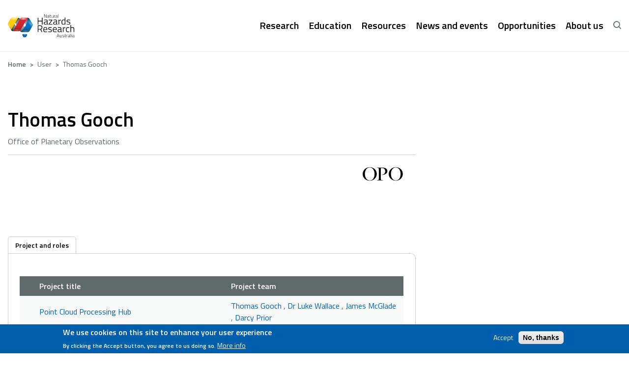

--- FILE ---
content_type: text/html; charset=UTF-8
request_url: https://www.naturalhazards.com.au/about-us/board-and-staff/thomas%20gooch
body_size: 6146
content:
<!DOCTYPE html>
<html lang="en" dir="ltr" prefix="content: http://purl.org/rss/1.0/modules/content/  dc: http://purl.org/dc/terms/  foaf: http://xmlns.com/foaf/0.1/  og: http://ogp.me/ns#  rdfs: http://www.w3.org/2000/01/rdf-schema#  schema: http://schema.org/  sioc: http://rdfs.org/sioc/ns#  sioct: http://rdfs.org/sioc/types#  skos: http://www.w3.org/2004/02/skos/core#  xsd: http://www.w3.org/2001/XMLSchema# ">
  <head>
    <link rel="icon" href="/themes/custom/nhra/favicon.ico" type="image/vnd.microsoft.icon" />
    <!-- Google Tag Manager -->
    <script>(function(w,d,s,l,i){w[l]=w[l]||[];w[l].push({'gtm.start':
    new Date().getTime(),event:'gtm.js'});var f=d.getElementsByTagName(s)[0],
    j=d.createElement(s),dl=l!='dataLayer'?'&l='+l:'';j.async=true;j.src=
    'https://www.googletagmanager.com/gtm.js?id='+i+dl;f.parentNode.insertBefore(j,f);
    })(window,document,'script','dataLayer','GTM-N9WHQX2');</script>
    <!-- End Google Tag Manager -->
    <meta charset="utf-8" />
<noscript><style>form.antibot * :not(.antibot-message) { display: none !important; }</style>
</noscript><meta name="description" content="Natural Hazards Research Australia" />
<link rel="canonical" href="https://www.naturalhazards.com.au/about-us/board-and-staff/thomas%20gooch" />
<meta name="Generator" content="Drupal 10 (https://www.drupal.org)" />
<meta name="MobileOptimized" content="width" />
<meta name="HandheldFriendly" content="true" />
<viewport name="viewport" content="width=device-width, initial-scale=1, shrink-to-fit=no"></viewport>
<style>div#sliding-popup, div#sliding-popup .eu-cookie-withdraw-banner, .eu-cookie-withdraw-tab {background: #005fac} div#sliding-popup.eu-cookie-withdraw-wrapper { background: transparent; } #sliding-popup h1, #sliding-popup h2, #sliding-popup h3, #sliding-popup p, #sliding-popup label, #sliding-popup div, .eu-cookie-compliance-more-button, .eu-cookie-compliance-secondary-button, .eu-cookie-withdraw-tab { color: #ffffff;} .eu-cookie-withdraw-tab { border-color: #ffffff;}</style>
<meta http-equiv="X-UA-Compatible" content="IE=edge" />
<meta about="/about-us/board-and-staff/thomas%20gooch" property="schema:name" content="tgooch" lang="" />
<link rel="icon" href="/themes/custom/nhra/favicon.ico" type="image/vnd.microsoft.icon" />

    <title>tgooch | Natural Hazards Research Australia</title>
    <link rel="stylesheet" media="all" href="/sites/default/files/css/css_gEUPS6DgjbFgM4OO9-Q0Rgf4OvOQcJnvyQC8rQsXDPs.css?delta=0&amp;language=en&amp;theme=nhra&amp;include=eJxtyEEOgCAMBdELYTgSKfhBYmmNLQtur4lbV_MymKmonh1vxsWdpCDiZ6YdlSZ7kOOmWFXcPjbWTLyZL-7Sgi1zjJjJ8ACmgyRD" />
<link rel="stylesheet" media="all" href="//fonts.googleapis.com/css2?family=Titillium+Web:wght@200;300;400;600&amp;display=swap" />
<link rel="stylesheet" media="all" href="/sites/default/files/css/css_9KrBi4Uvg052RFB_WzPoV5b40EiPM6rZ1_hi_pPOnck.css?delta=2&amp;language=en&amp;theme=nhra&amp;include=eJxtyEEOgCAMBdELYTgSKfhBYmmNLQtur4lbV_MymKmonh1vxsWdpCDiZ6YdlSZ7kOOmWFXcPjbWTLyZL-7Sgi1zjJjJ8ACmgyRD" />

    
        <meta name="viewport" content="width=device-width, initial-scale=1.0">

  </head>
  <body class="path-user">
  <!-- Google Tag Manager (noscript) -->
  <noscript><iframe src="https://www.googletagmanager.com/ns.html?id=GTM-N9WHQX2"
                    height="0" width="0" style="display:none;visibility:hidden"></iframe></noscript>
  <!-- End Google Tag Manager (noscript) -->
        <a href="#main-content" class="visually-hidden focusable skip-link">
      Skip to main content
    </a>
    
      <div class="dialog-off-canvas-main-canvas" data-off-canvas-main-canvas>
    <div class="wrapper" id="wrapper">
  <div class="header-wrap">
    <header class="header" role="banner">
  <div class="container">
    
  <div class="region region-header">
    <div id="block-nhra-branding" class="block block-system block-system-branding-block">
  
    
        <a href="/" rel="home" class="logo">
      <img src="/sites/default/files/logo_0.png" alt="Home" />
    </a>
      </div>

  </div>

    <a aria-label="open search" class="search-opener" href="#">
      <i class="icon-search"></i>
    </a>
    <a class="menu-opener" href="#">
      <span>menu</span>
    </a>
          
  <div class="region region-primary-menu">
    <nav role="navigation" aria-labelledby="block-nhra-main-menu-menu" id="block-nhra-main-menu" class="nav">
            
  <h2 class="visually-hidden" id="block-nhra-main-menu-menu">Main navigation</h2>
  

        
      <ul class="menu list-unstyled">
                      <li class="has-child">
          <a href="/our-research-focus" class="opener">Research</a>
                <ul class="sub-menu">
                      <li ><a href="/our-research-focus" data-drupal-link-system-path="node/136">Our research focus</a></li>
                              <li ><a href="/research/our-research-themes" data-drupal-link-system-path="node/14">Our research themes</a></li>
                              <li ><a href="https://www.naturalhazards.com.au/our-research-programs">Our research programs</a></li>
                              <li ><a href="/research/submitting-project-idea" data-drupal-link-system-path="node/245">Submit project idea</a></li>
                              <li ><a href="/research/research-projects" data-drupal-link-system-path="node/116">Find a project</a></li>
                </li>
  </ul>
  
        </li>
                              <li class="has-child">
          <a href="/education-programs" class="opener">Education</a>
                <ul class="sub-menu">
                      <li ><a href="/education-programs" data-drupal-link-system-path="node/117">Our programs</a></li>
                              <li ><a href="https://www.naturalhazards.com.au/dc25-final" target="_blank">Disaster Challenge</a></li>
                              <li ><a href="/education/emcap-network" title="Early- and Mid-Career Academic and Practitioners Network" data-drupal-link-system-path="node/895">EMCAP Network</a></li>
                </li>
  </ul>
  
        </li>
                              <li class="has-child">
          <a href="/publications" class="opener">Resources</a>
                <ul class="sub-menu">
                      <li ><a href="/publications" data-drupal-link-system-path="node/144">Publications</a></li>
                              <li ><a href="/resources/resources" data-drupal-link-system-path="node/143">Resources</a></li>
                              <li ><a href="/resources/resources?prod_resources%5BrefinementList%5D%5Btype%5D%5B0%5D=Hazard%20Note&amp;prod_resources%5BrefinementList%5D%5Btype%5D%5B1%5D=Policy%20Note&amp;prod_resources%5BrefinementList%5D%5Btype%5D%5B2%5D=Practice%20Note" data-drupal-link-query="{&quot;prod_resources&quot;:{&quot;refinementList&quot;:{&quot;type&quot;:[&quot;Hazard Note&quot;,&quot;Policy Note&quot;,&quot;Practice Note&quot;]}}}" data-drupal-link-system-path="node/143">Hazardous Publications</a></li>
                              <li ><a href="/resources/first-nations-engagement-resources" data-drupal-link-system-path="node/742">First Nations engagement</a></li>
                              <li ><a href="https://naturalhazards.com.au/knowledge-modules">Knowledge modules</a></li>
                </li>
  </ul>
  
        </li>
                              <li class="has-child">
          <a href="/news-and-views" class="opener">News and events</a>
                <ul class="sub-menu">
                      <li ><a href="/news-and-views" data-drupal-link-system-path="node/141">News and views</a></li>
                              <li ><a href="/news-and-events/events" data-drupal-link-system-path="node/142">Events</a></li>
                              <li ><a href="https://naturalhazards.us3.list-manage.com/subscribe?u=13fd6141fc28f0a0f7f6e790b&amp;id=3ec69c75a7">Subscribe to newsletter</a></li>
                </li>
  </ul>
  
        </li>
                              <li ><a href="/opportunities" data-drupal-link-system-path="node/1073">Opportunities</a></li>
                              <li class="has-child">
          <a href="/our-mission" class="opener">About us</a>
                <ul class="sub-menu">
                      <li ><a href="/our-mission" data-drupal-link-system-path="node/106">Our mission</a></li>
                              <li ><a href="/about-us/our-people" data-drupal-link-system-path="node/13">Our people</a></li>
                              <li ><a href="/about-us/our-network" data-drupal-link-system-path="node/115">Our network</a></li>
                              <li ><a href="/about-us/partnerships" data-drupal-link-system-path="node/132">Partnerships</a></li>
                              <li ><a href="/about-us/corporate-documents" data-drupal-link-system-path="node/465">Corporate documents</a></li>
                              <li ><a href="/about-us/reconciliation" data-drupal-link-system-path="node/329">Reconciliation</a></li>
                              <li ><a href="/contact-us" data-drupal-link-system-path="node/135">Contact us</a></li>
                </li>
  </ul>
  
        </li>
                              <li class="has-search">
          <a aria-label="open search" class="search-opener" href="#">
            <i class="icon-search"></i>
          </a>
        </li>
                </li>
  </ul>
  


  </nav>

  </div>

      </div>
  <div class="search-holder">
    <div class="container">
      <form method="get" action="/search/site" class="search-form">
        <label for="search-input">
          <h5>Search</h5>
        </label>
        <input placeholder="Insert keywords" name="prod_whole_site[query]" id="search-input" type="search">
        <input type="submit" class="btn btn-warning" value="Enter">
        <a href="#" class="clear">
          Clear
        </a>
      </form>
    </div>
  </div>
</header>
  </div>
  <main class="main" role="main">
    <a id="main-content" tabindex="-1"></a>    
  <div class="region region-breadcrumb">
    <div id="block-nhra-breadcrumbs" class="block block-system block-system-breadcrumb-block">
  
    
      <div class="breadcrumb-container">
  <div class="container">
    <h2 id="system-breadcrumb" class="visually-hidden">Breadcrumb</h2>
    <ul class="breadcrumbs">
          <li>
                  <a href="/">Home</a>
              </li>
          <li>
                  User
              </li>
          <li>
                  Thomas Gooch
              </li>
        </ul>
  </div>
</div>

  </div>

  </div>

    <div class="container">
    
  <div class="region region-highlighted">
    <div data-drupal-messages-fallback class="hidden"></div>

  </div>

    
    </div>
    
  <div class="region region-content">
    <div id="block-nhra-content" class="block block-system block-system-main-block">
  
    
      <section class="content">
  <div class="container">
    <div class="main-content">
      <div class="staff-detail">
                <div class="staff-bio-info">
          <h1>    Thomas Gooch
</h1>
                    <span class="text-grey">Office of Planetary Observations</span>
          <div class="staff-bio-contact">
                                    <div class="staff-bio-organisation">
              <a href="/about-us/organisations/office-planetary-observations">
              <img src="/system/files/2024-02/NHRA-research-participant-office-of-planetary-observations.png" srcset="/system/files/2024-02/NHRA-research-participant-office-of-planetary-observations.png 2x" alt="Office of Planetary Observations"/></a>
            </div>
                      </div>
        </div>
      </div>
            <ul class="tabset">
                <li>
          <a data-target="project-and-roles" href="#">Project and roles</a>
        </li>
                                              </ul>
      <div class="tabbed-details accordion">
        <div class="item">
          <a class="opener" id="project-and-roles" href="#">Project and roles</a>
          <div class="slide">
                                      <table>
                <thead>
                <th>Project title</th>
                <th>Project team</th>
                </thead>
                <tbody>
                                                    <tr>
                    <td>
                      <a href="/research/research-projects/point-cloud-processing-hub">Point Cloud Processing Hub</a></td>
                    <td>
                                              <a href="/about-us/board-and-staff/thomas%20gooch">Thomas Gooch</a>
                                                  ,
                                                                      <a href="/about-us/board-and-staff/luke%20wallace">Dr Luke Wallace</a>
                                                  ,
                                                                      <a href="/about-us/board-and-staff/james%20mcglade">James McGlade</a>
                                                  ,
                                                                      <a href="/about-us/board-and-staff/darcy%20prior">Darcy Prior</a>
                                                                  </td>
                  </tr>
                                                  </tbody>
              </table>
                      </div>
        </div>
                                      </div>
    </div>
  </div>
</section>

  </div>

  </div>

      </main>
    <footer class="footer">
    <div class="container">
      <span class="footer-logo">
        <img src="/themes/custom/nhra/assets/dist/images/footer-logo.png" alt="Natural Hazards Research Australia" />
      </span>
      <div class="footer-content">
        <div class="top-content">
          
  <div class="region region-footer-top">
      
<h2 class="visually-hidden">Footer</h2>


  
          <ul class="footer-links">
              <li>
        <a href="/contact-us" data-drupal-link-system-path="node/135">Contact us</a>
      </li>
          <li>
        <a href="/privacy-policy-statement" data-drupal-link-system-path="node/40">Privacy</a>
      </li>
          <li>
        <a href="/accessibility-statement" data-drupal-link-system-path="node/137">Accessibility</a>
      </li>
          <li>
        <a href="https://www.naturalhazards.com.au/whistleblower-policy">Whistleblower policy</a>
      </li>
        <li>&copy;2026 Natural Hazards Research Australia</li>
  </ul>
    


  
<h2 class="visually-hidden">Social footer</h2>


  
          <ul class="social-networks">
              <li>
        <a href="https://www.facebook.com/hazardsresearch" target="_blank" aria-label="facebook">
          <i class="icon-facebook"></i>
        </a>
      </li>
          <li>
        <a href="https://www.linkedin.com/company/hazards-research" target="_blank" aria-label="linkedin">
          <i class="icon-linkedin"></i>
        </a>
      </li>
          <li>
        <a href="https://www.youtube.com/channel/UCJsKuZVnNfWWv4h1EwBF6oA" target="_blank" aria-label="youtube">
          <i class="icon-youtube"></i>
        </a>
      </li>
      </ul>
    



  </div>

        </div>
        <div class="bottom-content">
          
  <div class="region region-footer-bottom">
    <div id="block-footerbottom" class="block block-block-content block-block-content4aff3225-1b0c-4fdc-b45f-d89ad83f7cec">
  
    
      
            <div class="text-formatted field field--name-body field--type-text-with-summary field--label-hidden field__item"><p>We acknowledge the traditional custodians across all the lands on which we live and work, and we pay our respects to Elders both past, present and emerging. We recognise that these lands and waters have always been places of teaching, research and learning.</p>
</div>
      
  </div>

  </div>

        </div>
      </div>
    </div>
  </footer></div>
  </div>

    
    <script type="application/json" data-drupal-selector="drupal-settings-json">{"path":{"baseUrl":"\/","pathPrefix":"","currentPath":"user\/455","currentPathIsAdmin":false,"isFront":false,"currentLanguage":"en"},"pluralDelimiter":"\u0003","suppressDeprecationErrors":true,"eu_cookie_compliance":{"cookie_policy_version":"1.0.0","popup_enabled":true,"popup_agreed_enabled":false,"popup_hide_agreed":false,"popup_clicking_confirmation":false,"popup_scrolling_confirmation":false,"popup_html_info":"\u003Cdiv aria-labelledby=\u0022popup-text\u0022  class=\u0022eu-cookie-compliance-banner eu-cookie-compliance-banner-info eu-cookie-compliance-banner--opt-in\u0022\u003E\n  \u003Cdiv class=\u0022popup-content info eu-cookie-compliance-content\u0022\u003E\n        \u003Cdiv id=\u0022popup-text\u0022 class=\u0022eu-cookie-compliance-message\u0022 role=\u0022document\u0022\u003E\n      \u003Ch2\u003EWe use cookies on this site to enhance your user experience\u003C\/h2\u003E\n\u003Cp\u003EBy clicking the Accept button, you agree to us doing so.\u003C\/p\u003E\n\n              \u003Cbutton type=\u0022button\u0022 class=\u0022find-more-button eu-cookie-compliance-more-button\u0022\u003EMore info\u003C\/button\u003E\n          \u003C\/div\u003E\n\n    \n    \u003Cdiv id=\u0022popup-buttons\u0022 class=\u0022eu-cookie-compliance-buttons\u0022\u003E\n            \u003Cbutton type=\u0022button\u0022 class=\u0022agree-button eu-cookie-compliance-secondary-button\u0022\u003EAccept\u003C\/button\u003E\n              \u003Cbutton type=\u0022button\u0022 class=\u0022decline-button eu-cookie-compliance-default-button\u0022\u003ENo, thanks\u003C\/button\u003E\n          \u003C\/div\u003E\n  \u003C\/div\u003E\n\u003C\/div\u003E","use_mobile_message":false,"mobile_popup_html_info":"\u003Cdiv aria-labelledby=\u0022popup-text\u0022  class=\u0022eu-cookie-compliance-banner eu-cookie-compliance-banner-info eu-cookie-compliance-banner--opt-in\u0022\u003E\n  \u003Cdiv class=\u0022popup-content info eu-cookie-compliance-content\u0022\u003E\n        \u003Cdiv id=\u0022popup-text\u0022 class=\u0022eu-cookie-compliance-message\u0022 role=\u0022document\u0022\u003E\n      \n              \u003Cbutton type=\u0022button\u0022 class=\u0022find-more-button eu-cookie-compliance-more-button\u0022\u003EMore info\u003C\/button\u003E\n          \u003C\/div\u003E\n\n    \n    \u003Cdiv id=\u0022popup-buttons\u0022 class=\u0022eu-cookie-compliance-buttons\u0022\u003E\n            \u003Cbutton type=\u0022button\u0022 class=\u0022agree-button eu-cookie-compliance-secondary-button\u0022\u003EAccept\u003C\/button\u003E\n              \u003Cbutton type=\u0022button\u0022 class=\u0022decline-button eu-cookie-compliance-default-button\u0022\u003ENo, thanks\u003C\/button\u003E\n          \u003C\/div\u003E\n  \u003C\/div\u003E\n\u003C\/div\u003E","mobile_breakpoint":768,"popup_html_agreed":false,"popup_use_bare_css":false,"popup_height":"auto","popup_width":"100%","popup_delay":1000,"popup_link":"\/privacy-policy-statement","popup_link_new_window":true,"popup_position":false,"fixed_top_position":true,"popup_language":"en","store_consent":false,"better_support_for_screen_readers":false,"cookie_name":"","reload_page":false,"domain":"","domain_all_sites":false,"popup_eu_only":false,"popup_eu_only_js":false,"cookie_lifetime":100,"cookie_session":0,"set_cookie_session_zero_on_disagree":0,"disagree_do_not_show_popup":false,"method":"opt_in","automatic_cookies_removal":true,"allowed_cookies":"","withdraw_markup":"\u003Cbutton type=\u0022button\u0022 class=\u0022eu-cookie-withdraw-tab\u0022\u003EPrivacy settings\u003C\/button\u003E\n\u003Cdiv aria-labelledby=\u0022popup-text\u0022 class=\u0022eu-cookie-withdraw-banner\u0022\u003E\n  \u003Cdiv class=\u0022popup-content info eu-cookie-compliance-content\u0022\u003E\n    \u003Cdiv id=\u0022popup-text\u0022 class=\u0022eu-cookie-compliance-message\u0022 role=\u0022document\u0022\u003E\n      \u003Ch2\u003EWe use cookies on this site to enhance your user experience\u003C\/h2\u003E\n\u003Cp\u003EYou have given your consent for us to set cookies.\u003C\/p\u003E\n\n    \u003C\/div\u003E\n    \u003Cdiv id=\u0022popup-buttons\u0022 class=\u0022eu-cookie-compliance-buttons\u0022\u003E\n      \u003Cbutton type=\u0022button\u0022 class=\u0022eu-cookie-withdraw-button \u0022\u003EWithdraw consent\u003C\/button\u003E\n    \u003C\/div\u003E\n  \u003C\/div\u003E\n\u003C\/div\u003E","withdraw_enabled":false,"reload_options":0,"reload_routes_list":"","withdraw_button_on_info_popup":false,"cookie_categories":[],"cookie_categories_details":[],"enable_save_preferences_button":true,"cookie_value_disagreed":"0","cookie_value_agreed_show_thank_you":"1","cookie_value_agreed":"2","containing_element":"body","settings_tab_enabled":false,"olivero_primary_button_classes":"","olivero_secondary_button_classes":"","close_button_action":"close_banner","open_by_default":true,"modules_allow_popup":true,"hide_the_banner":false,"geoip_match":true,"unverified_scripts":[]},"user":{"uid":0,"permissionsHash":"286b8e803755015e4a06c26b10f974537ec919f8b5727758beb8582c41eadc79"}}</script>
<script src="/sites/default/files/js/js_Yjc4DoOLX3W25t84oSug_PL91Mxunal9-1Mq5Zpckx8.js?scope=footer&amp;delta=0&amp;language=en&amp;theme=nhra&amp;include=eJxLLY1Pzs_PzkwFUrkFOZmJecmp-qlYBHXyMooS9dNz8pMSc3SLSypzMvPSAfP2GDY"></script>

  </body>
</html>


--- FILE ---
content_type: text/css
request_url: https://www.naturalhazards.com.au/sites/default/files/css/css_9KrBi4Uvg052RFB_WzPoV5b40EiPM6rZ1_hi_pPOnck.css?delta=2&language=en&theme=nhra&include=eJxtyEEOgCAMBdELYTgSKfhBYmmNLQtur4lbV_MymKmonh1vxsWdpCDiZ6YdlSZ7kOOmWFXcPjbWTLyZL-7Sgi1zjJjJ8ACmgyRD
body_size: 20719
content:
/* @license GPL-2.0-or-later https://www.drupal.org/licensing/faq */
html{line-height:1.15;-webkit-text-size-adjust:100%;}body{margin:0;}main{display:block;}h1{font-size:2em;margin:0.67em 0;}hr{box-sizing:content-box;height:0;overflow:visible;}pre{font-family:monospace,monospace;font-size:1em;}a{background-color:transparent;}abbr[title]{border-bottom:none;text-decoration:underline;text-decoration:underline dotted;}b,strong{font-weight:bolder;}code,kbd,samp{font-family:monospace,monospace;font-size:1em;}small{font-size:80%;}sub,sup{font-size:75%;line-height:0;position:relative;vertical-align:baseline;}sub{bottom:-0.25em;}sup{top:-0.5em;}img{border-style:none;}button,input,optgroup,select,textarea{font-family:inherit;font-size:100%;line-height:1.15;margin:0;}button,input{overflow:visible;}button,select{text-transform:none;}button,[type="button"],[type="reset"],[type="submit"]{-webkit-appearance:button;}button::-moz-focus-inner,[type="button"]::-moz-focus-inner,[type="reset"]::-moz-focus-inner,[type="submit"]::-moz-focus-inner{border-style:none;padding:0;}button:-moz-focusring,[type="button"]:-moz-focusring,[type="reset"]:-moz-focusring,[type="submit"]:-moz-focusring{outline:1px dotted ButtonText;}fieldset{padding:0.35em 0.75em 0.625em;}legend{box-sizing:border-box;color:inherit;display:table;max-width:100%;padding:0;white-space:normal;}progress{vertical-align:baseline;}textarea{overflow:auto;}[type="checkbox"],[type="radio"]{box-sizing:border-box;padding:0;}[type="number"]::-webkit-inner-spin-button,[type="number"]::-webkit-outer-spin-button{height:auto;}[type="search"]{-webkit-appearance:textfield;outline-offset:-2px;}[type="search"]::-webkit-search-decoration{-webkit-appearance:none;}::-webkit-file-upload-button{-webkit-appearance:button;font:inherit;}details{display:block;}summary{display:list-item;}template{display:none;}[hidden]{display:none;}@font-face{font-family:icomoon;src:url(/themes/custom/nhra/assets/dist/fonts/icomoon.woff) format("woff");font-weight:400;font-style:normal;font-display:block}.checkboxes .menu>li label.opener:after,.checkboxes label:after,.filter-block .item.active .menu>li .opener:after,.filter-block .menu>li .opener:after,.filter-block .opener:after,.link-with-arrow:after,.menu>li.active .opener:before,.menu>li .checkboxes label.opener:after,.menu>li .filter-block .item.active .opener:after,.menu>li .filter-block .opener:after,.menu>li .opener.link-with-arrow:after,.menu>li .opener:before,.menu>li .tabbed-details .item.active .opener:after,.menu>li .tabbed-details .opener:after,.tabbed-details .item.active .menu>li .opener:after,.tabbed-details .menu>li .opener:after,.tabbed-details .opener:after,[class*=" icon-"],[class^=icon-]{font-family:icomoon!important;font-style:normal;font-weight:400;font-feature-settings:normal;font-variant:normal;text-transform:none;line-height:1;-webkit-font-smoothing:antialiased;-moz-osx-font-smoothing:grayscale}.checkboxes .menu>li label.opener:after,.checkboxes label.icon-chevron-down-bold:after,.filter-block .icon-chevron-down-bold.opener:after,.filter-block .item.active .icon-chevron-down-bold.opener:after,.filter-block .item.active .menu>li .opener:after,.filter-block .menu>li .opener:after,.icon-chevron-down-bold.link-with-arrow:after,.icon-chevron-down-bold:before,.menu>li.active .opener:before,.menu>li .checkboxes label.opener:after,.menu>li .filter-block .item.active .opener:after,.menu>li .filter-block .opener:after,.menu>li .opener.link-with-arrow:after,.menu>li .opener:before,.menu>li .tabbed-details .item.active .opener:after,.menu>li .tabbed-details .opener:after,.search-active .search-opener i.icon-chevron-down-bold.link-with-arrow:after,.search-active .search-opener i.icon-chevron-down-bold:before,.tabbed-details .icon-chevron-down-bold.opener:after,.tabbed-details .item.active .icon-chevron-down-bold.opener:after,.tabbed-details .item.active .menu>li .opener:after,.tabbed-details .menu>li .opener:after{content:""}.checkboxes label.icon-chevron-right-bold:after,.filter-block .icon-chevron-right-bold.opener:after,.filter-block .item.active .icon-chevron-right-bold.opener:after,.icon-chevron-right-bold.link-with-arrow:after,.icon-chevron-right-bold:before,.menu>li .icon-chevron-right-bold.opener.link-with-arrow:after,.menu>li .icon-chevron-right-bold.opener:before,.search-active .search-opener i.icon-chevron-right-bold.link-with-arrow:after,.search-active .search-opener i.icon-chevron-right-bold:before,.tabbed-details .icon-chevron-right-bold.opener:after,.tabbed-details .item.active .icon-chevron-right-bold.opener:after{content:""}.checkboxes label.icon-chevron-left-bold:after,.filter-block .icon-chevron-left-bold.opener:after,.filter-block .item.active .icon-chevron-left-bold.opener:after,.icon-chevron-left-bold.link-with-arrow:after,.icon-chevron-left-bold:before,.menu>li .icon-chevron-left-bold.opener.link-with-arrow:after,.menu>li .icon-chevron-left-bold.opener:before,.search-active .search-opener i.icon-chevron-left-bold.link-with-arrow:after,.search-active .search-opener i.icon-chevron-left-bold:before,.tabbed-details .icon-chevron-left-bold.opener:after,.tabbed-details .item.active .icon-chevron-left-bold.opener:after{content:""}.checkboxes .menu>li.active label.opener:after,.checkboxes label.icon-chevron-up-bold:after,.filter-block .icon-chevron-up-bold.opener:after,.filter-block .item.active .icon-chevron-up-bold.opener:after,.filter-block .menu>li.active .opener:after,.icon-chevron-up-bold.link-with-arrow:after,.icon-chevron-up-bold:before,.menu>li.active .checkboxes label.opener:after,.menu>li.active .filter-block .opener:after,.menu>li.active .opener.link-with-arrow:after,.menu>li.active .opener:before,.menu>li.active .tabbed-details .opener:after,.menu>li .icon-chevron-up-bold.opener.link-with-arrow:after,.menu>li .icon-chevron-up-bold.opener:before,.search-active .search-opener i.icon-chevron-up-bold.link-with-arrow:after,.search-active .search-opener i.icon-chevron-up-bold:before,.tabbed-details .icon-chevron-up-bold.opener:after,.tabbed-details .item.active .icon-chevron-up-bold.opener:after,.tabbed-details .menu>li.active .opener:after{content:""}.checkboxes label.icon-close:after,.filter-block .icon-close.opener:after,.filter-block .item.active .icon-close.opener:after,.filter-block .search-active .search-opener i.opener:after,.icon-close.link-with-arrow:after,.icon-close:before,.menu>li .icon-close.opener.link-with-arrow:after,.menu>li .icon-close.opener:before,.search-active .search-opener .filter-block i.opener:after,.search-active .search-opener .tabbed-details i.opener:after,.search-active .search-opener i.link-with-arrow:after,.search-active .search-opener i:before,.tabbed-details .icon-close.opener:after,.tabbed-details .item.active .icon-close.opener:after,.tabbed-details .search-active .search-opener i.opener:after{content:""}.checkboxes label.icon-filter:after,.filter-block .icon-filter.opener:after,.filter-block .item.active .icon-filter.opener:after,.icon-filter.link-with-arrow:after,.icon-filter:before,.menu>li .icon-filter.opener.link-with-arrow:after,.menu>li .icon-filter.opener:before,.search-active .search-opener i.icon-filter.link-with-arrow:after,.search-active .search-opener i.icon-filter:before,.tabbed-details .icon-filter.opener:after,.tabbed-details .item.active .icon-filter.opener:after{content:""}.checkboxes label.icon-chevron-right:after,.filter-block .icon-chevron-right.opener:after,.filter-block .item.active .icon-chevron-right.opener:after,.icon-chevron-right.link-with-arrow:after,.icon-chevron-right:before,.menu>li .icon-chevron-right.opener.link-with-arrow:after,.menu>li .icon-chevron-right.opener:before,.search-active .search-opener i.icon-chevron-right.link-with-arrow:after,.search-active .search-opener i.icon-chevron-right:before,.tabbed-details .icon-chevron-right.opener:after,.tabbed-details .item.active .icon-chevron-right.opener:after{content:""}.checkboxes label.icon-chevron-left:after,.filter-block .icon-chevron-left.opener:after,.filter-block .item.active .icon-chevron-left.opener:after,.icon-chevron-left.link-with-arrow:after,.icon-chevron-left:before,.menu>li .icon-chevron-left.opener.link-with-arrow:after,.menu>li .icon-chevron-left.opener:before,.search-active .search-opener i.icon-chevron-left.link-with-arrow:after,.search-active .search-opener i.icon-chevron-left:before,.tabbed-details .icon-chevron-left.opener:after,.tabbed-details .item.active .icon-chevron-left.opener:after{content:""}.checkboxes label.icon-chevron-down:after,.filter-block .icon-chevron-down.opener:after,.filter-block .item.active .icon-chevron-down.opener:after,.icon-chevron-down.link-with-arrow:after,.icon-chevron-down:before,.menu>li .icon-chevron-down.opener.link-with-arrow:after,.menu>li .icon-chevron-down.opener:before,.search-active .search-opener i.icon-chevron-down.link-with-arrow:after,.search-active .search-opener i.icon-chevron-down:before,.tabbed-details .icon-chevron-down.opener:after,.tabbed-details .item.active .icon-chevron-down.opener:after,.tabbed-details .link-with-arrow.opener:after{content:""}.checkboxes label.icon-chevron-up:after,.filter-block .icon-chevron-up.opener:after,.filter-block .item.active .icon-chevron-up.opener:after,.icon-chevron-up.link-with-arrow:after,.icon-chevron-up:before,.menu>li .icon-chevron-up.opener.link-with-arrow:after,.menu>li .icon-chevron-up.opener:before,.search-active .search-opener i.icon-chevron-up.link-with-arrow:after,.search-active .search-opener i.icon-chevron-up:before,.tabbed-details .icon-chevron-up.opener:after,.tabbed-details .item.active .opener:after{content:""}.checkboxes .filter-block .item.active label.opener:after,.checkboxes .filter-block label.opener:after,.checkboxes .tabbed-details .item.active label.opener:after,.checkboxes .tabbed-details label.opener:after,.checkboxes label.icon-check:after,.checkboxes label.link-with-arrow:after,.filter-block .checkboxes label.opener:after,.filter-block .icon-check.opener:after,.filter-block .item.active .checkboxes label.opener:after,.filter-block .item.active .icon-check.opener:after,.icon-check.link-with-arrow:after,.icon-check:before,.menu>li .icon-check.opener.link-with-arrow:after,.menu>li .icon-check.opener:before,.search-active .search-opener i.icon-check.link-with-arrow:after,.search-active .search-opener i.icon-check:before,.tabbed-details .checkboxes label.opener:after,.tabbed-details .icon-check.opener:after,.tabbed-details .item.active .checkboxes label.opener:after,.tabbed-details .item.active .icon-check.opener:after{content:""}.checkboxes label.icon-search:after,.filter-block .icon-search.opener:after,.filter-block .item.active .icon-search.opener:after,.icon-search.link-with-arrow:after,.icon-search:before,.menu>li .icon-search.opener.link-with-arrow:after,.menu>li .icon-search.opener:before,.search-active .search-opener i.icon-search.link-with-arrow:after,.search-active .search-opener i.icon-search:before,.tabbed-details .icon-search.opener:after,.tabbed-details .item.active .icon-search.opener:after{content:""}.checkboxes label.icon-minus:after,.filter-block .icon-minus.opener:after,.filter-block .item.active .opener:after,.icon-minus.link-with-arrow:after,.icon-minus:before,.menu>li .icon-minus.opener.link-with-arrow:after,.menu>li .icon-minus.opener:before,.search-active .search-opener i.icon-minus.link-with-arrow:after,.search-active .search-opener i.icon-minus:before,.tabbed-details .icon-minus.opener:after,.tabbed-details .item.active .icon-minus.opener:after{content:""}.checkboxes label.icon-pdf:after,.filter-block .icon-pdf.opener:after,.filter-block .item.active .icon-pdf.opener:after,.icon-pdf.link-with-arrow:after,.icon-pdf:before,.menu>li .icon-pdf.opener.link-with-arrow:after,.menu>li .icon-pdf.opener:before,.search-active .search-opener i.icon-pdf.link-with-arrow:after,.search-active .search-opener i.icon-pdf:before,.tabbed-details .icon-pdf.opener:after,.tabbed-details .item.active .icon-pdf.opener:after{content:""}.checkboxes label.icon-arrow-down:after,.filter-block .icon-arrow-down.opener:after,.filter-block .item.active .icon-arrow-down.opener:after,.icon-arrow-down.link-with-arrow:after,.icon-arrow-down:before,.menu>li .icon-arrow-down.opener.link-with-arrow:after,.menu>li .icon-arrow-down.opener:before,.search-active .search-opener i.icon-arrow-down.link-with-arrow:after,.search-active .search-opener i.icon-arrow-down:before,.tabbed-details .icon-arrow-down.opener:after,.tabbed-details .item.active .icon-arrow-down.opener:after{content:""}.checkboxes label.icon-arrow-up:after,.filter-block .icon-arrow-up.opener:after,.filter-block .item.active .icon-arrow-up.opener:after,.icon-arrow-up.link-with-arrow:after,.icon-arrow-up:before,.menu>li .icon-arrow-up.opener.link-with-arrow:after,.menu>li .icon-arrow-up.opener:before,.search-active .search-opener i.icon-arrow-up.link-with-arrow:after,.search-active .search-opener i.icon-arrow-up:before,.tabbed-details .icon-arrow-up.opener:after,.tabbed-details .item.active .icon-arrow-up.opener:after{content:""}.checkboxes label.icon-arrow-right:after,.filter-block .icon-arrow-right.opener:after,.filter-block .item.active .icon-arrow-right.opener:after,.icon-arrow-right.link-with-arrow:after,.icon-arrow-right:before,.menu>li .icon-arrow-right.opener.link-with-arrow:after,.menu>li .icon-arrow-right.opener:before,.search-active .search-opener i.icon-arrow-right.link-with-arrow:after,.search-active .search-opener i.icon-arrow-right:before,.tabbed-details .icon-arrow-right.opener:after,.tabbed-details .item.active .icon-arrow-right.opener:after{content:""}.checkboxes label.icon-arrow-left:after,.filter-block .icon-arrow-left.opener:after,.filter-block .item.active .icon-arrow-left.opener:after,.icon-arrow-left.link-with-arrow:after,.icon-arrow-left:before,.menu>li .icon-arrow-left.opener.link-with-arrow:after,.menu>li .icon-arrow-left.opener:before,.search-active .search-opener i.icon-arrow-left.link-with-arrow:after,.search-active .search-opener i.icon-arrow-left:before,.tabbed-details .icon-arrow-left.opener:after,.tabbed-details .item.active .icon-arrow-left.opener:after{content:""}.checkboxes label.icon-plus:after,.filter-block .icon-plus.opener:after,.filter-block .item.active .icon-plus.opener:after,.filter-block .link-with-arrow.opener:after,.filter-block .tabbed-details .item.active .opener:after,.filter-block .tabbed-details .opener:after,.icon-plus.link-with-arrow:after,.icon-plus:before,.menu>li .icon-plus.opener.link-with-arrow:after,.menu>li .icon-plus.opener:before,.search-active .search-opener i.icon-plus.link-with-arrow:after,.search-active .search-opener i.icon-plus:before,.tabbed-details .filter-block .opener:after,.tabbed-details .icon-plus.opener:after,.tabbed-details .item.active .filter-block .opener:after,.tabbed-details .item.active .icon-plus.opener:after{content:""}.checkboxes label.icon-share:after,.filter-block .icon-share.opener:after,.filter-block .item.active .icon-share.opener:after,.icon-share.link-with-arrow:after,.icon-share:before,.menu>li .icon-share.opener.link-with-arrow:after,.menu>li .icon-share.opener:before,.search-active .search-opener i.icon-share.link-with-arrow:after,.search-active .search-opener i.icon-share:before,.tabbed-details .icon-share.opener:after,.tabbed-details .item.active .icon-share.opener:after{content:""}.checkboxes label.icon-download:after,.filter-block .icon-download.opener:after,.filter-block .item.active .icon-download.opener:after,.icon-download.link-with-arrow:after,.icon-download:before,.menu>li .icon-download.opener.link-with-arrow:after,.menu>li .icon-download.opener:before,.search-active .search-opener i.icon-download.link-with-arrow:after,.search-active .search-opener i.icon-download:before,.tabbed-details .icon-download.opener:after,.tabbed-details .item.active .icon-download.opener:after{content:""}.checkboxes label.icon-facebook:after,.filter-block .icon-facebook.opener:after,.filter-block .item.active .icon-facebook.opener:after,.icon-facebook.link-with-arrow:after,.icon-facebook:before,.menu>li .icon-facebook.opener.link-with-arrow:after,.menu>li .icon-facebook.opener:before,.search-active .search-opener i.icon-facebook.link-with-arrow:after,.search-active .search-opener i.icon-facebook:before,.tabbed-details .icon-facebook.opener:after,.tabbed-details .item.active .icon-facebook.opener:after{content:""}.checkboxes label.icon-twitter:after,.filter-block .icon-twitter.opener:after,.filter-block .item.active .icon-twitter.opener:after,.icon-twitter.link-with-arrow:after,.icon-twitter:before,.menu>li .icon-twitter.opener.link-with-arrow:after,.menu>li .icon-twitter.opener:before,.search-active .search-opener i.icon-twitter.link-with-arrow:after,.search-active .search-opener i.icon-twitter:before,.tabbed-details .icon-twitter.opener:after,.tabbed-details .item.active .icon-twitter.opener:after{content:""}.checkboxes label.icon-linkedin:after,.filter-block .icon-linkedin.opener:after,.filter-block .item.active .icon-linkedin.opener:after,.icon-linkedin.link-with-arrow:after,.icon-linkedin:before,.menu>li .icon-linkedin.opener.link-with-arrow:after,.menu>li .icon-linkedin.opener:before,.search-active .search-opener i.icon-linkedin.link-with-arrow:after,.search-active .search-opener i.icon-linkedin:before,.tabbed-details .icon-linkedin.opener:after,.tabbed-details .item.active .icon-linkedin.opener:after{content:""}.checkboxes label.icon-youtube:after,.filter-block .icon-youtube.opener:after,.filter-block .item.active .icon-youtube.opener:after,.icon-youtube.link-with-arrow:after,.icon-youtube:before,.menu>li .icon-youtube.opener.link-with-arrow:after,.menu>li .icon-youtube.opener:before,.search-active .search-opener i.icon-youtube.link-with-arrow:after,.search-active .search-opener i.icon-youtube:before,.tabbed-details .icon-youtube.opener:after,.tabbed-details .item.active .icon-youtube.opener:after{content:""}.checkboxes label.icon-email:after,.filter-block .icon-email.opener:after,.filter-block .item.active .icon-email.opener:after,.icon-email.link-with-arrow:after,.icon-email:before,.menu>li .icon-email.opener.link-with-arrow:after,.menu>li .icon-email.opener:before,.search-active .search-opener i.icon-email.link-with-arrow:after,.search-active .search-opener i.icon-email:before,.tabbed-details .icon-email.opener:after,.tabbed-details .item.active .icon-email.opener:after{content:""}.checkboxes label.icon-link:after,.filter-block .icon-link.opener:after,.filter-block .item.active .icon-link.opener:after,.icon-link.link-with-arrow:after,.icon-link:before,.menu>li .icon-link.opener.link-with-arrow:after,.menu>li .icon-link.opener:before,.search-active .search-opener i.icon-link.link-with-arrow:after,.search-active .search-opener i.icon-link:before,.tabbed-details .icon-link.opener:after,.tabbed-details .item.active .icon-link.opener:after{content:""}.checkboxes label.icon-phone:after,.filter-block .icon-phone.opener:after,.filter-block .item.active .icon-phone.opener:after,.icon-phone.link-with-arrow:after,.icon-phone:before,.menu>li .icon-phone.opener.link-with-arrow:after,.menu>li .icon-phone.opener:before,.search-active .search-opener i.icon-phone.link-with-arrow:after,.search-active .search-opener i.icon-phone:before,.tabbed-details .icon-phone.opener:after,.tabbed-details .item.active .icon-phone.opener:after{content:""}.checkboxes label.icon-x:after,.filter-block .icon-x.opener:after,.filter-block .item.active .icon-x.opener:after,.icon-x.link-with-arrow:after,.icon-x:before,.menu>li .icon-x.opener.link-with-arrow:after,.menu>li .icon-x.opener:before,.search-active .search-opener i.icon-x.link-with-arrow:after,.search-active .search-opener i.icon-x:before,.tabbed-details .icon-x.opener:after,.tabbed-details .item.active .icon-x.opener:after{content:""}.checkboxes label.icon-collapse-up:after,.filter-block .icon-collapse-up.opener:after,.filter-block .item.active .icon-collapse-up.opener:after,.icon-collapse-up.link-with-arrow:after,.icon-collapse-up:before,.menu>li .icon-collapse-up.opener.link-with-arrow:after,.menu>li .icon-collapse-up.opener:before,.search-active .search-opener i.icon-collapse-up.link-with-arrow:after,.search-active .search-opener i.icon-collapse-up:before,.tabbed-details .icon-collapse-up.opener:after,.tabbed-details .item.active .icon-collapse-up.opener:after{content:""}.checkboxes label.icon-collapse-down:after,.filter-block .icon-collapse-down.opener:after,.filter-block .item.active .icon-collapse-down.opener:after,.icon-collapse-down.link-with-arrow:after,.icon-collapse-down:before,.menu>li .icon-collapse-down.opener.link-with-arrow:after,.menu>li .icon-collapse-down.opener:before,.search-active .search-opener i.icon-collapse-down.link-with-arrow:after,.search-active .search-opener i.icon-collapse-down:before,.tabbed-details .icon-collapse-down.opener:after,.tabbed-details .item.active .icon-collapse-down.opener:after{content:""}@font-face{font-family:swiper-icons;src:url("data:application/font-woff;charset=utf-8;base64, [base64]//wADZ2x5ZgAAAywAAADMAAAD2MHtryVoZWFkAAABbAAAADAAAAA2E2+eoWhoZWEAAAGcAAAAHwAAACQC9gDzaG10eAAAAigAAAAZAAAArgJkABFsb2NhAAAC0AAAAFoAAABaFQAUGG1heHAAAAG8AAAAHwAAACAAcABAbmFtZQAAA/gAAAE5AAACXvFdBwlwb3N0AAAFNAAAAGIAAACE5s74hXjaY2BkYGAAYpf5Hu/j+W2+MnAzMYDAzaX6QjD6/4//Bxj5GA8AuRwMYGkAPywL13jaY2BkYGA88P8Agx4j+/8fQDYfA1AEBWgDAIB2BOoAeNpjYGRgYNBh4GdgYgABEMnIABJzYNADCQAACWgAsQB42mNgYfzCOIGBlYGB0YcxjYGBwR1Kf2WQZGhhYGBiYGVmgAFGBiQQkOaawtDAoMBQxXjg/wEGPcYDDA4wNUA2CCgwsAAAO4EL6gAAeNpj2M0gyAACqxgGNWBkZ2D4/wMA+xkDdgAAAHjaY2BgYGaAYBkGRgYQiAHyGMF8FgYHIM3DwMHABGQrMOgyWDLEM1T9/w8UBfEMgLzE////P/5//f/V/xv+r4eaAAeMbAxwIUYmIMHEgKYAYjUcsDAwsLKxc3BycfPw8jEQA/[base64]/uznmfPFBNODM2K7MTQ45YEAZqGP81AmGGcF3iPqOop0r1SPTaTbVkfUe4HXj97wYE+yNwWYxwWu4v1ugWHgo3S1XdZEVqWM7ET0cfnLGxWfkgR42o2PvWrDMBSFj/IHLaF0zKjRgdiVMwScNRAoWUoH78Y2icB/yIY09An6AH2Bdu/UB+yxopYshQiEvnvu0dURgDt8QeC8PDw7Fpji3fEA4z/PEJ6YOB5hKh4dj3EvXhxPqH/SKUY3rJ7srZ4FZnh1PMAtPhwP6fl2PMJMPDgeQ4rY8YT6Gzao0eAEA409DuggmTnFnOcSCiEiLMgxCiTI6Cq5DZUd3Qmp10vO0LaLTd2cjN4fOumlc7lUYbSQcZFkutRG7g6JKZKy0RmdLY680CDnEJ+UMkpFFe1RN7nxdVpXrC4aTtnaurOnYercZg2YVmLN/d/gczfEimrE/fs/bOuq29Zmn8tloORaXgZgGa78yO9/cnXm2BpaGvq25Dv9S4E9+5SIc9PqupJKhYFSSl47+Qcr1mYNAAAAeNptw0cKwkAAAMDZJA8Q7OUJvkLsPfZ6zFVERPy8qHh2YER+3i/BP83vIBLLySsoKimrqKqpa2hp6+jq6RsYGhmbmJqZSy0sraxtbO3sHRydnEMU4uR6yx7JJXveP7WrDycAAAAAAAH//wACeNpjYGRgYOABYhkgZgJCZgZNBkYGLQZtIJsFLMYAAAw3ALgAeNolizEKgDAQBCchRbC2sFER0YD6qVQiBCv/H9ezGI6Z5XBAw8CBK/m5iQQVauVbXLnOrMZv2oLdKFa8Pjuru2hJzGabmOSLzNMzvutpB3N42mNgZGBg4GKQYzBhYMxJLMlj4GBgAYow/P/PAJJhLM6sSoWKfWCAAwDAjgbRAAB42mNgYGBkAIIbCZo5IPrmUn0hGA0AO8EFTQAA") format("woff");font-weight:400;font-style:normal}:root{--swiper-theme-color:#007aff}.swiper{margin-left:auto;margin-right:auto;position:relative;overflow:hidden;list-style:none;padding:0;z-index:1}.swiper-vertical>.swiper-wrapper{flex-direction:column}.swiper-wrapper{position:relative;width:100%;height:100%;z-index:1;display:flex;transition-property:transform;box-sizing:content-box}.swiper-android .swiper-slide,.swiper-wrapper{transform:translateZ(0)}.swiper-pointer-events{touch-action:pan-y}.swiper-pointer-events.swiper-vertical{touch-action:pan-x}.swiper-slide{flex-shrink:0;width:100%;height:100%;position:relative;transition-property:transform}.swiper-slide-invisible-blank{visibility:hidden}.swiper-autoheight,.swiper-autoheight .swiper-slide{height:auto}.swiper-autoheight .swiper-wrapper{align-items:flex-start;transition-property:transform,height}.swiper-3d,.swiper-3d.swiper-css-mode .swiper-wrapper{perspective:1200px}.swiper-3d .swiper-cube-shadow,.swiper-3d .swiper-slide,.swiper-3d .swiper-slide-shadow,.swiper-3d .swiper-slide-shadow-bottom,.swiper-3d .swiper-slide-shadow-left,.swiper-3d .swiper-slide-shadow-right,.swiper-3d .swiper-slide-shadow-top,.swiper-3d .swiper-wrapper{transform-style:preserve-3d}.swiper-3d .swiper-slide-shadow,.swiper-3d .swiper-slide-shadow-bottom,.swiper-3d .swiper-slide-shadow-left,.swiper-3d .swiper-slide-shadow-right,.swiper-3d .swiper-slide-shadow-top{position:absolute;left:0;top:0;width:100%;height:100%;pointer-events:none;z-index:10}.swiper-3d .swiper-slide-shadow{background:rgba(0,0,0,.15)}.swiper-3d .swiper-slide-shadow-left{background-image:linear-gradient(270deg,rgba(0,0,0,.5),transparent)}.swiper-3d .swiper-slide-shadow-right{background-image:linear-gradient(90deg,rgba(0,0,0,.5),transparent)}.swiper-3d .swiper-slide-shadow-top{background-image:linear-gradient(0deg,rgba(0,0,0,.5),transparent)}.swiper-3d .swiper-slide-shadow-bottom{background-image:linear-gradient(180deg,rgba(0,0,0,.5),transparent)}.swiper-css-mode>.swiper-wrapper{overflow:auto;scrollbar-width:none;-ms-overflow-style:none}.swiper-css-mode>.swiper-wrapper::-webkit-scrollbar{display:none}.swiper-css-mode>.swiper-wrapper>.swiper-slide{scroll-snap-align:start start}.swiper-horizontal.swiper-css-mode>.swiper-wrapper{scroll-snap-type:x mandatory}.swiper-vertical.swiper-css-mode>.swiper-wrapper{scroll-snap-type:y mandatory}.checkboxes .swiper-centered>label.swiper-wrapper:after,.filter-block .swiper-centered>.swiper-wrapper.opener:after,.menu>li.active .swiper-centered>.swiper-wrapper.opener.link-with-arrow:after,.menu>li .swiper-centered>.swiper-wrapper.opener:before,.search-active .search-opener .swiper-centered>i.swiper-wrapper:before,.swiper-centered>.swiper-wrapper.link-with-arrow:after,.swiper-centered>.swiper-wrapper:before,.tabbed-details .swiper-centered>.swiper-wrapper.opener:after{content:"";flex-shrink:0;order:9999}[dir=ltr] .swiper-centered.swiper-horizontal>.swiper-wrapper>.swiper-slide:first-child{margin-left:var(--swiper-centered-offset-before)}[dir=rtl] .swiper-centered.swiper-horizontal>.swiper-wrapper>.swiper-slide:first-child{margin-right:var(--swiper-centered-offset-before)}.checkboxes .swiper-centered.swiper-horizontal>label.swiper-wrapper:after,.filter-block .swiper-centered.swiper-horizontal>.swiper-wrapper.opener:after,.menu>li.active .swiper-centered.swiper-horizontal>.swiper-wrapper.opener:before,.swiper-centered.swiper-horizontal>.swiper-wrapper.link-with-arrow:after,.swiper-centered.swiper-horizontal>.swiper-wrapper:before,.tabbed-details .swiper-centered.swiper-horizontal>.swiper-wrapper.opener:after{height:100%;width:var(--swiper-centered-offset-after)}.swiper-centered.swiper-vertical>.swiper-wrapper>.swiper-slide:first-child{margin-top:var(--swiper-centered-offset-before)}.checkboxes .swiper-centered.swiper-vertical>label.swiper-wrapper:after,.filter-block .swiper-centered.swiper-vertical>.swiper-wrapper.opener:after,.menu>li.active .swiper-centered.swiper-vertical>.swiper-wrapper.opener:before,.swiper-centered.swiper-vertical>.swiper-wrapper.link-with-arrow:after,.swiper-centered.swiper-vertical>.swiper-wrapper:before,.tabbed-details .swiper-centered.swiper-vertical>.swiper-wrapper.opener:after{width:100%;height:var(--swiper-centered-offset-after)}.swiper-centered>.swiper-wrapper>.swiper-slide{scroll-snap-align:center center}.swiper-button{background-color:transparent;border:0;-webkit-appearance:none;-moz-appearance:none;appearance:none;font-size:15px;color:#5e6871;padding:20px;cursor:pointer;display:flex;flex-wrap:wrap;align-items:center}.swiper-button.swiper-button-disabled{opacity:.5}.swiper-pagination{display:flex;flex-wrap:wrap;justify-content:center;align-items:center}.swiper-pagination .swiper-pagination-bullet{display:block;width:9px;height:9px;background-color:#cecece;border-radius:50%;margin:0 4px}.swiper-pagination .swiper-pagination-bullet.swiper-pagination-bullet-active{width:12px;height:12px;background-color:#005fac}html{box-sizing:border-box}*,.checkboxes .menu>li label.opener:after,.checkboxes label:after,.filter-block .item.active .opener:after,.filter-block .menu>li .opener:after,.filter-block .opener:after,.filter-block .search-active .search-opener i.opener:after,.link-with-arrow:after,.menu>li.active .opener:before,.menu>li .checkboxes label.opener:after,.menu>li .filter-block .opener:after,.menu>li .opener.link-with-arrow:after,.menu>li .opener:before,.menu>li .tabbed-details .opener:after,.search-active .search-opener .filter-block i.opener:after,.search-active .search-opener .tabbed-details i.opener:after,.search-active .search-opener i.link-with-arrow:after,.search-active .search-opener i:before,.tabbed-details .item.active .opener:after,.tabbed-details .menu>li .opener:after,.tabbed-details .opener:after,.tabbed-details .search-active .search-opener i.opener:after,:after,:before{box-sizing:inherit}ol{list-style-type:decimal}ol>li>ol{list-style-type:lower-alpha;margin-bottom:0}ol>li>ol>li>ol{list-style-type:lower-roman;margin-bottom:0}article.media--type-image+p{display:none}.hide-text{overflow:hidden;padding:0;text-indent:101%;white-space:nowrap}.visually-hidden{border:0;clip:rect(0 0 0 0);height:1px;margin:-1px;overflow:hidden;padding:0;position:absolute;width:1px}.align-center{text-align:center}html{font-size:10px}body{color:#000;font-family:Titillium Web,Helvetica Neue,Arial,Noto Sans,sans-serif;font-size:14px;line-height:1.5;font-weight:400}a{transition:color .35s cubic-bezier(.3,.86,.36,.95),background-color .35s cubic-bezier(.3,.86,.36,.95);color:inherit;text-decoration:none}dl,ol,p,ul{margin:0 0 1.5em}.h1,h1{font-size:34px;margin:0 0 36px;line-height:1.1;font-weight:600}.h2,h2{font-size:32px;margin:0 0 30px}.h2,.h3,h2,h3{line-height:1.2;font-weight:600}.h3,h3{font-size:24px;margin:0 0 15px}.h4,h4{font-size:20px;margin:0 0 6px;line-height:1.2;font-weight:600}.h5,h5{margin:0 0 12px;line-height:normal}.h5,.h6,h5,h6{font-size:16px;font-weight:600}.h6,h6{margin:0 0 20px;line-height:1.4}.font-thin{font-weight:100}.font-extra-light{font-weight:200}.font-light{font-weight:300}.font-normal{font-weight:400}.font-medium{font-weight:500}.font-semibold{font-weight:600}.font-bold{font-weight:700}.font-heavy{font-weight:800}.font-black{font-weight:900}.text-danger{color:#d70014}.bg-danger,.btn-danger{background-color:#d70014}.btn-danger:focus,.btn-danger:hover{text-decoration:underline;background-color:rgb(164,0,15.2558139535)}.text-success{color:#298a51}.bg-success,.btn-success{background-color:#298a51}.btn-success:focus,.btn-success:hover{text-decoration:underline;background-color:rgb(29.3184357542,98.6815642458,57.9217877095)}.text-warning{color:#ffce11}.bg-warning,.btn-warning{background-color:#ffce11}.btn-warning:focus,.btn-warning:hover{text-decoration:underline;background-color:rgb(221,175.5,0)}.text-info{color:#005fac}.bg-info,.btn-info{background-color:#005fac}.btn-info:focus,.btn-info:hover{text-decoration:underline;background-color:rgb(0,66.8313953488,121)}.text-black{color:#000}.bg-black,.btn-black{background-color:#000}.btn-black:focus,.btn-black:hover{text-decoration:underline;background-color:#000}.text-white{color:#fff}.bg-white,.btn-white{background-color:#fff}.btn-white:focus,.btn-white:hover{text-decoration:underline;background-color:#e6e6e6}.text-dark{color:#161615}.bg-dark,.btn-dark{background-color:#161615}.btn-dark:focus,.btn-dark:hover{text-decoration:underline;background-color:#000}.text-grey{color:#5e6871}.bg-grey,.btn-grey{background-color:#5e6871}.btn-grey:focus,.btn-grey:hover{text-decoration:underline;background-color:rgb(70.8405797101,78.3768115942,85.1594202899)}.text-secondary{color:#e6ebed}.bg-secondary,.btn-secondary{background-color:#e6ebed}.btn-secondary:focus,.btn-secondary:hover{text-decoration:underline;background-color:#c8d3d8}.btn-warning:focus,.btn-warning:hover{background-color:#ffe225}.btn-secondary:focus,.btn-secondary:hover{background-color:#cecece}.bg-black,.bg-danger,.bg-dark,.bg-info,.bg-success,.btn.btn-black,.btn.btn-black:hover,.btn.btn-danger,.btn.btn-danger:hover,.btn.btn-dark,.btn.btn-dark:hover,.btn.btn-info,.btn.btn-info:hover,.btn.btn-success,.btn.btn-success:hover{color:#fff}.p-1{padding:10px}.px-1{padding-left:10px;padding-right:10px}.py-1{padding-top:10px;padding-bottom:10px}.pl-1{padding-left:10px}.pr-1{padding-right:10px}.pt-1{padding-top:10px}.pb-1{padding-bottom:10px}.m-1{margin:10px}.mx-1{margin-left:10px;margin-right:10px}.my-1{margin-top:10px;margin-bottom:10px}.ml-1{margin-left:10px}.mr-1{margin-right:10px}.mt-1{margin-top:10px}.mb-1{margin-bottom:10px}.p-2{padding:20px}.px-2{padding-left:20px;padding-right:20px}.py-2{padding-top:20px;padding-bottom:20px}.pl-2{padding-left:20px}.pr-2{padding-right:20px}.pt-2{padding-top:20px}.pb-2{padding-bottom:20px}.m-2{margin:20px}.mx-2{margin-left:20px;margin-right:20px}.my-2{margin-top:20px;margin-bottom:20px}.ml-2{margin-left:20px}.mr-2{margin-right:20px}.mt-2{margin-top:20px}.mb-2{margin-bottom:20px}.p-3{padding:30px}.px-3{padding-left:30px;padding-right:30px}.py-3{padding-top:30px;padding-bottom:30px}.pl-3{padding-left:30px}.pr-3{padding-right:30px}.pt-3{padding-top:30px}.pb-3{padding-bottom:30px}.m-3{margin:30px}.mx-3{margin-left:30px;margin-right:30px}.my-3{margin-top:30px;margin-bottom:30px}.ml-3{margin-left:30px}.mr-3{margin-right:30px}.mt-3{margin-top:30px}.mb-3{margin-bottom:30px}.p-4{padding:40px}.px-4{padding-left:40px;padding-right:40px}.py-4{padding-top:40px;padding-bottom:40px}.pl-4{padding-left:40px}.pr-4{padding-right:40px}.pt-4{padding-top:40px}.pb-4{padding-bottom:40px}.m-4{margin:40px}.mx-4{margin-left:40px;margin-right:40px}.my-4{margin-top:40px;margin-bottom:40px}.ml-4{margin-left:40px}.mr-4{margin-right:40px}.mt-4{margin-top:40px}.mb-4{margin-bottom:40px}.p-5{padding:50px}.px-5{padding-left:50px;padding-right:50px}.py-5{padding-top:50px;padding-bottom:50px}.pl-5{padding-left:50px}.pr-5{padding-right:50px}.pt-5{padding-top:50px}.pb-5{padding-bottom:50px}.m-5{margin:50px}.mx-5{margin-left:50px;margin-right:50px}.my-5{margin-top:50px;margin-bottom:50px}.ml-5{margin-left:50px}.mr-5{margin-right:50px}.mt-5{margin-top:50px}.mb-5{margin-bottom:50px}.p-6{padding:60px}.px-6{padding-left:60px;padding-right:60px}.py-6{padding-top:60px;padding-bottom:60px}.pl-6{padding-left:60px}.pr-6{padding-right:60px}.pt-6{padding-top:60px}.pb-6{padding-bottom:60px}.m-6{margin:60px}.mx-6{margin-left:60px;margin-right:60px}.my-6{margin-top:60px;margin-bottom:60px}.ml-6{margin-left:60px}.mr-6{margin-right:60px}.mt-6{margin-top:60px}.mb-6{margin-bottom:60px}.p-7{padding:70px}.px-7{padding-left:70px;padding-right:70px}.py-7{padding-top:70px;padding-bottom:70px}.pl-7{padding-left:70px}.pr-7{padding-right:70px}.pt-7{padding-top:70px}.pb-7{padding-bottom:70px}.m-7{margin:70px}.mx-7{margin-left:70px;margin-right:70px}.my-7{margin-top:70px;margin-bottom:70px}.ml-7{margin-left:70px}.mr-7{margin-right:70px}.mt-7{margin-top:70px}.mb-7{margin-bottom:70px}.p-8{padding:80px}.px-8{padding-left:80px;padding-right:80px}.py-8{padding-top:80px;padding-bottom:80px}.pl-8{padding-left:80px}.pr-8{padding-right:80px}.pt-8{padding-top:80px}.pb-8{padding-bottom:80px}.m-8{margin:80px}.mx-8{margin-left:80px;margin-right:80px}.my-8{margin-top:80px;margin-bottom:80px}.ml-8{margin-left:80px}.mr-8{margin-right:80px}.mt-8{margin-top:80px}.mb-8{margin-bottom:80px}.p-9{padding:90px}.px-9{padding-left:90px;padding-right:90px}.py-9{padding-top:90px;padding-bottom:90px}.pl-9{padding-left:90px}.pr-9{padding-right:90px}.pt-9{padding-top:90px}.pb-9{padding-bottom:90px}.m-9{margin:90px}.mx-9{margin-left:90px;margin-right:90px}.my-9{margin-top:90px;margin-bottom:90px}.ml-9{margin-left:90px}.mr-9{margin-right:90px}.mt-9{margin-top:90px}.mb-9{margin-bottom:90px}.p-10{padding:100px}.px-10{padding-left:100px;padding-right:100px}.py-10{padding-top:100px;padding-bottom:100px}.pl-10{padding-left:100px}.pr-10{padding-right:100px}.pt-10{padding-top:100px}.pb-10{padding-bottom:100px}.m-10{margin:100px}.mx-10{margin-left:100px;margin-right:100px}.my-10{margin-top:100px;margin-bottom:100px}.ml-10{margin-left:100px}.mr-10{margin-right:100px}.mt-10{margin-top:100px}.mb-10{margin-bottom:100px}.breadcrumbs,.footer-links,.list-unstyled,.menu .sub-menu,.news-item .post-details,.pagination,.project-info,.quick-links,.sidebar-listings,.social-networks,.tabset{list-style:none;padding:0;margin:0}.sub-headline{font-size:18px;font-weight:600;display:block;margin-bottom:8px}.link-with-arrow{text-decoration:underline}.link-with-arrow:after{transition:margin .35s cubic-bezier(.3,.86,.36,.95);font-size:10px;display:inline-block;vertical-align:middle;margin-left:8px;text-decoration:none}.link-with-arrow:hover{text-decoration:none}.link-with-arrow:hover:after{margin-left:12px}.section-title{display:flex;flex-wrap:wrap;align-items:center}.section-title:after{content:"";height:1px;flex:1;background-color:#cecece;margin-left:45px;margin-top:1px}input[type=email],input[type=password],input[type=tel],input[type=text],textarea{transition:border-color .35s cubic-bezier(.3,.86,.36,.95);border:1px solid;background-color:transparent;width:100%;min-width:0;padding:1.2rem 2.4rem;border-radius:0;-webkit-appearance:none}input[type=email]:focus,input[type=email]:hover,input[type=password]:focus,input[type=password]:hover,input[type=tel]:focus,input[type=tel]:hover,input[type=text]:focus,input[type=text]:hover,textarea:focus,textarea:hover{box-shadow:none;outline:none}.header{transition:padding .35s cubic-bezier(.3,.86,.36,.95),box-shadow .35s cubic-bezier(.3,.86,.36,.95);position:relative;z-index:500;background-color:#fff}.header>.container{display:flex;flex-wrap:wrap;align-items:center;justify-content:space-between;box-shadow:0 2px 0 rgba(0,0,0,.1);padding-top:18px;padding-bottom:18px}.header>.container>.search-opener{margin-left:auto;color:#5f6a6b;display:flex;flex-wrap:wrap;align-items:center;font-size:16px}.header>.container>.search-opener:hover,.search-active .header>.container>.search-opener{color:#d70014}.header.fixed-header{position:fixed;left:0;right:0;top:0}.logo{transition:width .35s cubic-bezier(.3,.86,.36,.95);width:136px;display:flex;flex-wrap:wrap;align-items:center}.nav{transition:opacity .35s cubic-bezier(.3,.86,.36,.95),visibility .35s cubic-bezier(.3,.86,.36,.95),transform .35s cubic-bezier(.3,.86,.36,.95);position:absolute;top:0;left:0;right:0;max-height:var(--full-viewport);opacity:0;visibility:hidden;transform:translateX(100%);z-index:-1;background-color:#fff;padding:80px 16px 50px;box-shadow:0 400px 0 rgba(0,0,0,.5)}.nav-active .nav{opacity:1;visibility:visible;transform:none}.menu>li{position:relative;border-bottom:1px solid #cecece;padding:14px 0}.menu>li:last-child,.menu>li:nth-last-child(2){border-bottom:0}.menu>li:last-child .sub-menu,.menu>li:nth-last-child(2) .sub-menu{left:auto;right:0}.menu>li>a:not(.search-opener){display:block}.menu>li>a:not(.search-opener):after{transition:width .35s cubic-bezier(.3,.86,.36,.95);position:absolute;content:"";right:0;width:0;height:2px;background-color:#d70014;bottom:-3px;display:none}.menu>li>a:not(.search-opener):hover:after{left:0;width:100%}.menu>li .opener{position:relative;padding-right:34px}.checkboxes .menu>li label.opener:after,.filter-block .item.active .menu>li .opener:after,.filter-block .menu>li .opener:after,.menu>li.active .opener:before,.menu>li .checkboxes label.opener:after,.menu>li .filter-block .item.active .opener:after,.menu>li .filter-block .opener:after,.menu>li .opener.link-with-arrow:after,.menu>li .opener:before,.menu>li .tabbed-details .item.active .opener:after,.menu>li .tabbed-details .opener:after,.tabbed-details .item.active .menu>li .opener:after,.tabbed-details .menu>li .opener:after{position:absolute;top:50%;right:17px;color:#d70014;transform:translateY(-50%);font-size:12px}.menu .has-search{display:none}.menu a{font-size:24px;color:#000;font-weight:600;position:relative}.menu .search-opener{font-size:16px;color:#5e6871}.menu .search-opener:hover{color:#d70014}.menu .sub-menu{transition:opacity .35s cubic-bezier(.3,.86,.36,.95),visibility .35s cubic-bezier(.3,.86,.36,.95),transform .35s cubic-bezier(.3,.86,.36,.95),height .35s cubic-bezier(.3,.86,.36,.95),padding .35s cubic-bezier(.3,.86,.36,.95);background-color:#fff;padding:14px 0 0}.menu .sub-menu.hidden{height:0;overflow:hidden;padding:0}.menu .sub-menu a{color:#5f6a6b;font-size:18px;font-weight:600}.menu .sub-menu a:hover{color:#d70014}.menu .sub-menu li{margin:0 0 8px}.search-active .search-opener{color:#d70014;font-size:12px}.search-holder{transition:opacity .35s cubic-bezier(.3,.86,.36,.95),visibility .35s cubic-bezier(.3,.86,.36,.95),transform .35s cubic-bezier(.3,.86,.36,.95);background-color:#f7f9f9;padding:32px 0;visibility:hidden;transform:translateY(-100%);z-index:-1}.search-holder,.search-holder:after{position:absolute;left:0;right:0;top:100%;opacity:0}.search-holder:after{transition:opacity .35s cubic-bezier(.3,.86,.36,.95);height:100vh;background-color:rgba(0,0,0,.5);content:""}.search-active .search-holder:after{opacity:1}.search-active .search-holder{opacity:1;visibility:visible;transform:none}.search-holder .container{max-width:1050px}.search-form label{width:100%;display:block}.search-form input[type=search]{height:48px;border-radius:4px;border:1px solid #cecece;background-color:#fff;padding:5px 15px;font-size:14px;font-weight:200;width:100%;margin-bottom:24px;outline:none}.search-form input[type=search]:focus{border-color:#005fac}.search-form .btn{height:48px;display:block;margin-bottom:24px;width:100%;height:56px}.search-form .btn:hover{background-color:#ffe225}.search-form .clear{color:#000;display:inline-block;vertical-align:top;text-align:center;font-size:16px;font-weight:600;text-decoration:underline;background-color:transparent;padding:0;-webkit-appearance:none;-moz-appearance:none;appearance:none;border:0;box-shadow:none;width:84px}.search-form .clear:hover{color:#005fac}.menu-opener{font-size:0;line-height:0;width:16px;height:13px;display:block;position:relative;margin-left:42px}.checkboxes label.menu-opener:after,.filter-block .item.active .menu-opener.opener:after,.filter-block .item.active .menu-opener span.opener:after,.filter-block .menu-opener.opener:after,.filter-block .menu-opener span.opener:after,.menu-opener .filter-block .item.active span.opener:after,.menu-opener .filter-block span.opener:after,.menu-opener .menu>li span.opener:before,.menu-opener .tabbed-details .item.active span.opener:after,.menu-opener .tabbed-details span.opener:after,.menu-opener:after,.menu-opener:before,.menu-opener span,.menu-opener span:after,.menu-opener span:before,.menu>li .menu-opener.opener.link-with-arrow:after,.menu>li .menu-opener.opener:before,.menu>li .menu-opener span.opener:before,.search-active .search-opener i.menu-opener.link-with-arrow:after,.search-active .search-opener i.menu-opener:before,.tabbed-details .item.active .menu-opener.opener:after,.tabbed-details .item.active .menu-opener span.opener:after,.tabbed-details .menu-opener.opener:after,.tabbed-details .menu-opener span.opener:after{transition:opacity .35s cubic-bezier(.3,.86,.36,.95),transform .35s cubic-bezier(.3,.86,.36,.95),margin .35s cubic-bezier(.3,.86,.36,.95),background-color .35s cubic-bezier(.3,.86,.36,.95);position:absolute;content:"";height:1.5px;top:50%;left:50%;border-radius:2px;width:100%;transform:translate(-50%,-50%);background-color:#5f6a6b}.filter-block .item.active .nav-active .menu-opener.opener:after,.filter-block .item.active .nav-active .menu-opener span.opener:after,.menu>li .nav-active .menu-opener.opener:before,.nav-active .filter-block .item.active .menu-opener.opener:after,.nav-active .menu-opener .filter-block .item.active span.opener:after,.nav-active .menu-opener .tabbed-details .item.active span.opener:after,.nav-active .menu-opener:after,.nav-active .menu-opener:before,.nav-active .menu-opener span,.nav-active .menu-opener span:after,.nav-active .menu-opener span:before,.nav-active .menu>li .menu-opener.opener:before,.nav-active .search-active .search-opener i.menu-opener:before,.nav-active .tabbed-details .item.active .menu-opener.opener:after,.search-active .search-opener .nav-active i.menu-opener:before,.tabbed-details .item.active .nav-active .menu-opener.opener:after,.tabbed-details .item.active .nav-active .menu-opener span.opener:after{margin:0;background-color:transparent}.checkboxes label.menu-opener:after,.filter-block .item.active .menu-opener.opener:after,.filter-block .menu-opener.opener:after,.menu-opener.link-with-arrow:after,.menu-opener:before,.menu>li .menu-opener.opener.link-with-arrow:after,.menu>li .menu-opener.opener:before,.search-active .search-opener i.menu-opener.link-with-arrow:after,.search-active .search-opener i.menu-opener:before,.tabbed-details .item.active .menu-opener.opener:after,.tabbed-details .menu-opener.opener:after{margin-top:-5.5px}.menu-opener:after{margin-top:5.5px}.filter-block .item.active .menu-opener span.opener:after,.filter-block .menu-opener span.opener:after,.menu-opener .filter-block .item.active span.opener:after,.menu-opener .filter-block span.opener:after,.menu-opener .menu>li span.opener:before,.menu-opener .tabbed-details .item.active span.opener:after,.menu-opener .tabbed-details span.opener:after,.menu-opener span:after,.menu-opener span:before,.menu>li .menu-opener span.opener:before,.tabbed-details .item.active .menu-opener span.opener:after,.tabbed-details .menu-opener span.opener:after{opacity:0}.filter-block .item.active .nav-active .menu-opener span.opener:after,.nav-active .menu-opener .filter-block .item.active span.opener:after,.nav-active .menu-opener .tabbed-details .item.active span.opener:after,.nav-active .menu-opener span:after,.nav-active .menu-opener span:before,.tabbed-details .item.active .nav-active .menu-opener span.opener:after{background-color:#d70014;opacity:1}.filter-block .nav-active .menu-opener span.opener:after,.nav-active .menu-opener .filter-block span.opener:after,.nav-active .menu-opener .tabbed-details span.opener:after,.nav-active .menu-opener span.link-with-arrow:after,.nav-active .menu-opener span:before,.tabbed-details .nav-active .menu-opener span.opener:after{transform:translate(-50%,-50%) rotate(45deg)}.nav-active .menu-opener span:after{transform:translate(-50%,-50%) rotate(-45deg)}.filter-active,.nav-active,.search-active{overflow:hidden;position:fixed;width:100%}body{background-color:#fff}.wrapper{position:relative;overflow:hidden;width:100%}.container{width:100%;padding:0 16px;max-width:1300px;margin:0 auto}.banner .text .btn-warning{margin-bottom:15px}img{height:auto;max-width:100%}.image_credit{background:#000;position:absolute;right:30px;color:#fff;padding:3px 10px;border-radius:4px;bottom:10px}.bg-img{position:relative;z-index:1}.bg-stretch{background-size:cover;background-position:50% 50%;z-index:-1}.bg-stretch,.bg-stretch.layover:after{position:absolute;left:0;right:0;top:0;bottom:0}.bg-stretch.layover:after{background-image:linear-gradient(270deg,transparent,rgba(0,0,0,.5));content:""}.three-columns .column{margin-bottom:25px}.two-columns .column{margin-bottom:8px}.whole-link{line-height:0;font-size:0;position:absolute;top:0;left:0;bottom:0;right:0;z-index:2}.bibcite-table{table-layout:auto!important}.video-container{position:relative;padding-bottom:56.25%;padding-top:30px;height:0;overflow:hidden}.video-container iframe{position:absolute;top:0;left:0;width:100%;height:100%}.footer{padding:25px 0;border-top:1px solid rgba(95,106,107,.2)}.footer .top-content{border-bottom:1px solid rgba(95,106,107,.2);padding-bottom:24px;margin-bottom:24px}.footer .bottom-content{color:#000;font-size:14px;font-weight:200;text-align:center}.footer-logo{width:333px;display:block;margin:0 auto}.footer-logo img{width:100%}.footer-links{font-size:16px;text-align:center;padding-top:24px;color:#5f6a6b}.footer-links a{font-weight:600;color:#000}.footer-links a:focus,.footer-links a:hover{text-decoration:underline}.footer-links li{margin-bottom:24px}.social-networks{display:flex;flex-wrap:wrap;justify-content:center}.social-networks a{padding:7px;display:block;font-size:21px;color:#5f6a6b}.social-networks a:focus,.social-networks a:hover{color:#000}.social-networks li{margin:0 12.5px}.banner__main{position:relative}#bg-desktop{display:block}#bg-mobile{display:none}.btn{font-size:16px;font-weight:600;display:inline-block;vertical-align:top;border-radius:5px;padding:12px 16px}.btn,.btn:focus,.btn:hover{color:#000}.btn i{transition:margin .35s cubic-bezier(.3,.86,.36,.95);overflow:hidden;font-size:12px;margin-left:27px;display:inline-block;vertical-align:middle}.btn.btn-bordered{color:inherit;border:1px solid #fff;padding:11px 21px;font-size:14px}.btn.btn-bordered:hover,.btn.btn-outline{color:#000;background-color:#fff}.btn.btn-outline{border:1px solid #5f6a6b;padding:11px 21px;font-size:14px;text-transform:uppercase}.btn.btn-outline:hover{color:#fff;background-color:#5f6a6b}button.btn,input[type=submit].btn{border:0;-webkit-appearance:none;-moz-appearance:none;appearance:none;box-shadow:none;min-width:191px;cursor:pointer;text-align:center;padding:10px 15px}button.btn.load-more{display:flex;justify-content:center}button.btn.disabled{border:1px solid #999;background-color:#ccc;color:#666}figure{position:relative;float:left;overflow:hidden;margin:10px 1%;min-width:320px;max-width:480px;max-height:360px;width:48%;background:#3085a3;text-align:center;cursor:pointer}figure img{position:relative;display:block;min-height:100%;max-width:100%;opacity:.8}figure figcaption{padding:2em;color:#fff;text-transform:uppercase;font-size:1.25em;backface-visibility:hidden}.filter-block .item.active figure figcaption.opener:after,.filter-block figure figcaption.opener:after,.menu>li.active .filter-block figure figcaption.opener:after,.menu>li.active .tabbed-details figure figcaption.opener:after,.menu>li.active figure figcaption.opener:before,.menu>li figure figcaption.opener.link-with-arrow:after,.menu>li figure figcaption.opener:before,.tabbed-details .item.active figure figcaption.opener:after,.tabbed-details figure figcaption.opener:after,figure .filter-block .item.active figcaption.opener:after,figure .filter-block .menu>li.active figcaption.opener:after,figure .filter-block figcaption.opener:after,figure .menu>li.active figcaption.opener:before,figure .menu>li figcaption.opener.link-with-arrow:after,figure .menu>li figcaption.opener:before,figure .tabbed-details .item.active figcaption.opener:after,figure .tabbed-details .menu>li.active figcaption.opener:after,figure .tabbed-details figcaption.opener:after,figure figcaption.link-with-arrow:after,figure figcaption:after,figure figcaption:before{pointer-events:none}figure figcaption,figure figcaption>a{position:absolute;top:0;left:0;width:100%;height:100%}figure figcaption>a{z-index:1000;text-indent:200%;white-space:nowrap;font-size:0;opacity:0}figure h2{word-spacing:-.15em;font-weight:300}figure h2 span{font-weight:800}figure h2,figure p{margin:0}figure p{letter-spacing:1px;font-size:68.5%}figure.effect-chico img{transition:opacity .35s,transform .35s;transform:scale(1.12)}figure.effect-chico:hover img{opacity:.5;transform:scale(1)}figure.effect-chico figcaption{padding:3em}.filter-block .item.active figure.effect-chico figcaption.opener:after,.filter-block figure.effect-chico figcaption.opener:after,.menu>li figure.effect-chico figcaption.opener:before,.tabbed-details .item.active figure.effect-chico figcaption.opener:after,.tabbed-details figure.effect-chico figcaption.opener:after,figure.effect-chico .filter-block .item.active figcaption.opener:after,figure.effect-chico .filter-block figcaption.opener:after,figure.effect-chico .menu>li figcaption.opener:before,figure.effect-chico .tabbed-details .item.active figcaption.opener:after,figure.effect-chico .tabbed-details figcaption.opener:after,figure.effect-chico figcaption.link-with-arrow:after,figure.effect-chico figcaption:before{position:absolute;top:30px;right:30px;bottom:30px;left:30px;border:1px solid #fff;content:"";transform:scale(1.1)}.filter-block .item.active figure.effect-chico figcaption.opener:after,.filter-block figure.effect-chico figcaption.opener:after,.menu>li figure.effect-chico figcaption.opener:before,.tabbed-details .item.active figure.effect-chico figcaption.opener:after,.tabbed-details figure.effect-chico figcaption.opener:after,figure.effect-chico .filter-block .item.active figcaption.opener:after,figure.effect-chico .filter-block figcaption.opener:after,figure.effect-chico .menu>li figcaption.opener:before,figure.effect-chico .tabbed-details .item.active figcaption.opener:after,figure.effect-chico .tabbed-details figcaption.opener:after,figure.effect-chico figcaption.link-with-arrow:after,figure.effect-chico figcaption:before,figure.effect-chico p{opacity:0;transition:opacity .35s,transform .35s}figure.effect-chico h2{padding:20% 0 20px}figure.effect-chico p{margin:0 auto;max-width:200px;transform:scale(1.5)}.filter-block figure.effect-chico:hover figcaption.opener:after,.tabbed-details figure.effect-chico:hover figcaption.opener:after,figure.effect-chico:hover .filter-block figcaption.opener:after,figure.effect-chico:hover .tabbed-details figcaption.opener:after,figure.effect-chico:hover figcaption.link-with-arrow:after,figure.effect-chico:hover figcaption:before,figure.effect-chico:hover p{opacity:1;transform:scale(1)}.banner{padding:30px 0 60px;color:#fff}.information-panel{position:relative;z-index:2}.information-panel .container{position:relative}.information-panel .overhead-title{position:absolute;left:15px;bottom:100%;margin-bottom:0;transform:translateY(62%);padding:18px 48px 18px 0}.checkboxes .information-panel label.overhead-title:after,.filter-block .information-panel .overhead-title.opener:after,.information-panel .checkboxes label.overhead-title:after,.information-panel .filter-block .overhead-title.opener:after,.information-panel .menu>li .overhead-title.opener:before,.information-panel .overhead-title.link-with-arrow:after,.information-panel .overhead-title:before,.information-panel .search-active .search-opener i.overhead-title:before,.information-panel .tabbed-details .overhead-title.opener:after,.menu>li .information-panel .overhead-title.opener:before,.search-active .search-opener .information-panel i.overhead-title:before,.tabbed-details .information-panel .overhead-title.opener:after{position:absolute;transform:skewX(30deg);background-color:#fff;top:0;left:-100vw;right:0;bottom:0;content:"";border-radius:0 20px 0 0;z-index:-1}.info-list{position:relative;padding-top:50px}.checkboxes label.info-list:after,.filter-block .info-list.opener:after,.filter-block .item.active .info-list.opener:after,.info-list.link-with-arrow:after,.info-list:before,.menu>li .info-list.opener.link-with-arrow:after,.menu>li .info-list.opener:before,.search-active .search-opener i.info-list.link-with-arrow:after,.search-active .search-opener i.info-list:before,.tabbed-details .info-list.opener:after,.tabbed-details .item.active .info-list.opener:after{position:absolute;top:0;bottom:0;left:-100vw;right:0;content:"";z-index:-1;background-color:#005fac;transform:skewX(-30deg);border-radius:0 0 10px 0;display:none}.info-list .info{position:relative;color:#fff;padding:16px 24px 13px;background-color:#005fac;border-bottom:1px solid hsla(0,0%,100%,.4)}.info-list .info:last-child{border-right:0}.info-list .info a{color:inherit}.info-list .info .h4:last-child{margin-bottom:0}.info-list .info .h4 a{text-decoration:underline}.info-list .info .sub-headline{margin-bottom:7px;font-size:14px}.info-list .info li a{text-decoration:underline}.news{padding:30px 0}.news-item{position:relative}.news-item .bg-img{padding-top:56.8%;border-radius:20px 20px 0 0;overflow:hidden;margin-bottom:16px}.news-item .bg-img:after{transition:opacity .35s cubic-bezier(.3,.86,.36,.95);position:absolute;left:0;right:0;bottom:0;top:0;content:"";background-color:hsla(0,0%,100%,.3);opacity:0}.news-item .bg-img:hover:after{opacity:1}.news-item .post-details{color:#707372;display:flex;flex-wrap:wrap;margin-bottom:16px}.filter-block .news-item .post-details .menu>li li+li.opener:after,.filter-block .news-item .post-details li+li.opener:after,.news-item .post-details .filter-block li+li.opener:after,.news-item .post-details .menu>li li+li.opener.link-with-arrow:after,.news-item .post-details .menu>li li+li.opener:before,.news-item .post-details .tabbed-details li+li.opener:after,.news-item .post-details li+li.link-with-arrow:after,.news-item .post-details li+li:before,.tabbed-details .news-item .post-details .menu>li li+li.opener:after,.tabbed-details .news-item .post-details li+li.opener:after{width:1px;height:21px;background-color:#e6ebed;content:"";display:inline-block;vertical-align:middle;margin:0 8px}.news-item .post-details time{font-weight:600}.news-item .h4:hover{text-decoration:underline}.big-buttons{padding-top:14px}.big-buttons .column{overflow:hidden}.big-buttons .btn{display:flex;align-items:center;margin-right:50px;position:relative;z-index:1;padding:15px 24px;font-size:20px!important}.big-buttons .btn i{font-size:14px}.big-buttons .btn i:after{position:absolute;right:-50px;bottom:0;content:"";background-image:url(/themes/custom/nhra/assets/dist/images/logo01.svg);background-size:cover;height:45px;width:157px}.big-buttons .btn:after,.big-buttons .btn:before,.big-buttons .filter-block .item.active .btn.opener:after,.big-buttons .menu>li .btn.opener:before,.big-buttons .search-active .search-opener i.btn:before,.big-buttons .tabbed-details .item.active .btn.opener:after,.filter-block .item.active .big-buttons .btn.opener:after,.menu>li .big-buttons .btn.opener:before,.search-active .search-opener .big-buttons i.btn:before,.tabbed-details .item.active .big-buttons .btn.opener:after{position:absolute;content:"";right:-40px;left:50%;background-color:inherit;z-index:-1;border-radius:0 10px 10px 0}.big-buttons .btn.link-with-arrow:after,.big-buttons .btn:before,.big-buttons .checkboxes label.btn:after,.big-buttons .filter-block .btn.opener:after,.big-buttons .menu>li .btn.opener:before,.big-buttons .search-active .search-opener i.btn:before,.big-buttons .tabbed-details .btn.opener:after,.checkboxes .big-buttons label.btn:after,.filter-block .big-buttons .btn.opener:after,.menu>li .big-buttons .btn.opener:before,.search-active .search-opener .big-buttons i.btn:before,.tabbed-details .big-buttons .btn.opener:after{top:0;bottom:calc(50% - 5px);transform:skewX(30deg)}.big-buttons .btn:after{top:calc(50% - 5px);bottom:0;transform:skewX(-30deg)}.events{padding:32px 0}.event-item{position:relative;margin-bottom:20px;overflow:hidden;border-radius:0 0 30px 0}.event-item h3{line-height:32px}.checkboxes label.event-item:after,.event-item.link-with-arrow:after,.event-item:before,.filter-block .event-item.opener:after,.filter-block .item.active .event-item.opener:after,.menu>li .event-item.opener.link-with-arrow:after,.menu>li .event-item.opener:before,.search-active .search-opener i.event-item.link-with-arrow:after,.search-active .search-opener i.event-item:before,.tabbed-details .event-item.opener:after,.tabbed-details .item.active .event-item.opener:after{position:absolute;left:0;right:0;bottom:0;top:50%;background-color:#298a51;content:"";z-index:-1}.event-item .bg-img{width:100%;z-index:10;display:flex;flex-wrap:wrap}.event-item .bg-img:after{position:absolute;left:0;right:-10%;top:51%;bottom:-100px;background-color:#298a51;content:"";z-index:-5;border-radius:0 10px 0 0}.event-item .bg-img img:not(.curve){width:100%;margin-bottom:-1px;-webkit-mask:url(/themes/custom/nhra/assets/dist/images/mask01.svg);mask:url(/themes/custom/nhra/assets/dist/images/mask01.svg);-webkit-mask-size:auto 100%;mask-size:auto 100%;-webkit-mask-position-x:100%;-webkit-mask-position-y:center}.event-item .bg-img .curve{position:absolute;bottom:0;right:0;width:auto;top:6px;height:calc(100% - 6px)}.event-item .text{color:#fff;background-color:#298a51;padding:17px 16px 32px;position:relative;z-index:10}.checkboxes .event-item label.text:after,.event-item .checkboxes label.text:after,.event-item .filter-block .text.opener:after,.event-item .menu>li .text.opener:before,.event-item .search-active .search-opener i.text:before,.event-item .tabbed-details .text.opener:after,.event-item .text.link-with-arrow:after,.event-item .text:before,.filter-block .event-item .text.opener:after,.menu>li .event-item .text.opener:before,.search-active .search-opener .event-item i.text:before,.tabbed-details .event-item .text.opener:after{position:absolute;left:-100px;top:0;bottom:0;right:0;background-color:#298a51;content:"";z-index:-1}.event-item .text .btn{display:block;text-align:center}.partner-logo{display:inline-flex;flex-wrap:wrap;align-items:center}.logo-slider{overflow:hidden;padding:14px 0}.logo-slider .swiper-wrapper{align-items:center}.logo-slider .navigators{display:flex;flex-wrap:wrap;justify-content:center;align-items:center}.logo-slider .swiper-slide-next:after{position:absolute;left:0;right:0;top:0;bottom:0;content:"";background-image:linear-gradient(90deg,hsla(0,0%,100%,0) 0,#fff)}.hero,.hero .text{position:relative;background-color:#f7f9f9}.hero .text{padding:25px 0;z-index:2;color:#5f6a6b;font-weight:400;letter-spacing:-.2px}.hero .text h1{margin-bottom:15px}.hero .text h1:last-child{margin-bottom:0}.hero .text img{position:absolute;top:0;left:calc(100% - 10px);height:100%;width:auto;display:none}.hero .bg-img{padding-top:50%;margin:0 -16px}.breadcrumbs{padding:18px 0;color:#5f6a6b;font-weight:400;line-height:1.3}.breadcrumbs a{color:#5f6a6b;font-weight:700}.breadcrumbs a:focus,.breadcrumbs a:hover{text-decoration:underline}.breadcrumbs li{display:inline;vertical-align:top}.breadcrumbs li:after{content:">";margin:0 5px;font-weight:700}.breadcrumbs li:last-child:after{display:none}.breadcrumbs li:last-child a{font-weight:400;pointer-events:none}.video{position:relative;margin-bottom:20px}.video .play{position:absolute;left:50%;top:50%;transform:translate(-50%,-50%);width:56px}.video img{width:100%}.content{padding:32px 0}.content .main-content{color:#5f6a6b}.content .main-content .h6{color:#000}.content .sidebar{padding-top:24px}.quick-links{font-size:16px;border:1px solid #cecece;font-weight:200;margin-bottom:15px}.quick-links a{font-weight:600}.quick-links a:focus,.quick-links a:hover{text-decoration:underline}.quick-links li{border-left:7px solid #ffce11;border-bottom:1px solid #cecece;padding:14px 16px}.quick-links li:last-child{border-bottom:0}.sidebar-listings .sidebar-title{color:#d70014;font-weight:600;letter-spacing:.5px;text-transform:uppercase;display:block;margin-bottom:15px}.sidebar-listings>li{border-bottom:1px solid #e6ebed;padding:13px 0}.sidebar-listings>li>a{text-decoration:underline;color:#005fac;font-size:16px}.sidebar-listings>li>a:hover{color:#000}.sidebar-listings>li:first-child{padding-top:0}.sidebar-listings .social-networks{padding:0}.sidebar-listings .social-networks a{color:#005fac}.sidebar-listings .social-networks a:hover{color:#000}.sidebar-listings .social-networks li{margin:0 10px}.sidebar-listings .h6{margin-bottom:0}.big-buttons+.sidebar-listings{padding-top:25px}.big-buttons+.sidebar-listings>li:first-child{padding:13px 0}.share-block{display:flex;flex-wrap:wrap;align-items:center;justify-content:space-between}.share-block .share-title i{margin-right:5px}.accordion .slide{transition:min-height .35s cubic-bezier(.3,.86,.36,.95),padding .35s cubic-bezier(.3,.86,.36,.95),opacity .35s cubic-bezier(.3,.86,.36,.95),visibility .35s cubic-bezier(.3,.86,.36,.95);overflow:hidden}.accordion .slide.hidden{min-height:0;height:0;padding:0;border:0}.team-listing{padding-top:20px;max-width:648px}.team-member{padding:34px 11px 2px;box-shadow:0 2px 1px rgba(0,0,0,.2);border:1px solid #cecece;border-top:4px solid #ffce11;position:relative;border-radius:0 0 8px 8px;margin-bottom:45px}.team-member:last-child{margin-bottom:0}.team-member:focus h6,.team-member:hover h6{text-decoration:underline}.team-member:focus .team-img:after,.team-member:hover .team-img:after{opacity:1}.team-member .team-img{width:59px;height:59px;border-radius:50%;overflow:hidden;position:absolute;left:13px;top:-3px;transform:translateY(-50%)}.team-member .team-img:after{transition:opacity .35s cubic-bezier(.3,.86,.36,.95);position:absolute;left:0;right:0;top:0;bottom:0;content:"";background-color:hsla(0,0%,100%,.3);opacity:0}.team-member h6{margin-bottom:4px}.team-member .post{display:block;color:#707372;font-weight:600;font-size:14px}.team-member .text{border-bottom:1px solid hsla(0,0%,59.2%,.5);margin-bottom:10px}.tabset{flex-wrap:wrap;padding-top:50px;display:none;margin-bottom:-1px}.tabset a{background-color:#005fac;color:#fff;display:block;border:1px solid #cecece;border-radius:5px 5px 0 0;font-weight:700;font-size:14px;padding:6px 14px}.tabset a:focus,.tabset a:hover{background-color:#1473c0}.tabset a.active{text-decoration:none;background-color:#fff;color:#000;pointer-events:none}.tabset li{margin-right:5px}.tabbed-details{padding-top:44px}.tabbed-details .opener{display:block;color:#fff;font-size:16px;font-weight:700;background-color:#005fac;padding:8px 39px 8px 17px;border-radius:4px 4px 0 0;position:relative}.tabbed-details .opener:after{top:50%;transform:translateY(-50%);font-size:10px;position:absolute;right:24px}.tabbed-details .item{margin-bottom:2px}.tabbed-details .item.active{display:block}.tabbed-details .item.active .opener{background-color:#fff;color:#000;border:1px solid #cecece;border-bottom:0}.tabbed-details .item.active .opener:after{color:#5f6a6b}.tabbed-details .slide{padding:32px 15px;border:1px solid #cecece}.filter-content{padding:32px 0}.filter-block{transition:transform .35s cubic-bezier(.3,.86,.36,.95);background-color:#fff;position:fixed;padding:32px 16px;top:0;bottom:0;right:0;width:calc(100% - 48px);transform:translateX(100%);z-index:9999999;overflow:scroll;height:var(--full-viewport);margin-bottom:40px}.filter-active .filter-block{transform:none}.filter-block .opener{display:block;font-size:16px;font-weight:600;position:relative}.filter-block .opener:after{position:absolute;top:50%;right:0;transform:translateY(-50%);font-size:18px;color:#005fac}.filter-block .opener:hover:after{color:#000}.filter-block .filter .slide{height:auto!important}.filter-block h3{margin-bottom:0}.filter-block input[type=text],.filter-block select{height:48px;border-radius:4px;border:1px solid #cecece;background-color:#fff;-webkit-appearance:none;-moz-appearance:none;appearance:none;width:100%;padding:5px 15px;color:#5f6a6b;font-size:14px;font-weight:400}.filter-block input[type=text]+.checkboxes,.filter-block select+.checkboxes{padding-top:16px}.filter-block select{background-image:url(/themes/custom/nhra/assets/dist/images/chev-down.svg);background-repeat:no-repeat;background-size:12px;background-position:calc(100% - 21px) 50%;padding-right:40px}.filter-block .btn{transition:background-color .35s cubic-bezier(.3,.86,.36,.95);height:56px;width:100%;margin-bottom:10px}.filter-block .btn:hover{background-color:#ffe225}.filter-block .clear{padding:5px;display:block;color:#000;font-size:16px;font-weight:600;text-decoration:underline;text-align:center}.filter-block .clear:hover{color:#005fac}.filter{padding:25px 0;border-bottom:1px solid #cecece}.checkboxes label{display:block;color:#737373;font-size:16px;font-weight:600;margin-bottom:8px;padding-left:40px;position:relative}.checkboxes .filter-block .item.active label.opener:after,.checkboxes .filter-block label.opener:after,.checkboxes .menu>li label.opener:after,.checkboxes .menu>li label.opener:before,.checkboxes .tabbed-details .item.active label.opener:after,.checkboxes .tabbed-details label.opener:after,.checkboxes label:after,.checkboxes label:before,.filter-block .checkboxes label.opener:after,.filter-block .item.active .checkboxes label.opener:after,.menu>li .checkboxes label.opener:after,.menu>li .checkboxes label.opener:before,.tabbed-details .checkboxes label.opener:after,.tabbed-details .item.active .checkboxes label.opener:after{position:absolute;transform:translateY(-50%);top:50%;content:"";left:0;width:24px;height:24px;border-radius:4px;border:1px solid #cecece;background-color:#fff}.checkboxes label:after{transition:opacity .35s cubic-bezier(.3,.86,.36,.95);left:6px;color:#005fac;font-size:14px;opacity:0;margin-top:1px}.checkboxes input[type=checkbox]{position:absolute;left:-500vw}.checkboxes input[type=checkbox]:checked+label:after{opacity:1}.filter-results{padding-bottom:14px}.filter-item{transition:box-shadow .35s cubic-bezier(.3,.86,.36,.95);box-shadow:0 2px 1px rgba(0,0,0,.2);background-color:#fff;margin-bottom:24px;border:1px solid #cecece;border-top:4px solid #ffce11;border-radius:0 0 5px 5px;display:flex;padding:17px 15px;flex-wrap:wrap;flex-direction:column;position:relative}.filter-item:hover{box-shadow:none}.filter-item a:focus,.filter-item a:hover{text-decoration:underline}.filter-item h4{z-index:10;margin-bottom:20px}.project-info{display:flex;flex-wrap:wrap;color:#5f6a6b;margin-top:auto;line-height:1.5}.project-info li{width:100%;padding:11px 0;border-top:1px solid #e5e8ed}.navigation{width:100%;justify-content:center;padding:26px 0}.navigation,.navigation a{display:flex;flex-wrap:wrap;align-items:center}.navigation a{color:#5e6871}.pagination{display:flex;flex-wrap:wrap;align-items:center;padding:0 10px}.pagination a{display:block;width:28px;height:28px;border-radius:50%;line-height:1.7;text-align:center;color:#005fac;font-size:16px;font-weight:600}.pagination a.current{background-color:#005fac;color:#fff;pointer-events:none}.open-close .slide{padding-top:12px;transition:height .35s cubic-bezier(.3,.86,.36,.95),padding .35s cubic-bezier(.3,.86,.36,.95)}.open-close .slide.hidden{height:0;overflow:hidden;padding:0}.btn.filter-opener{display:flex;flex-wrap:wrap;align-items:center;justify-content:center;padding-top:17px;padding-bottom:17px;margin-bottom:24px}.btn.filter-opener i{margin-left:16px;font-size:16px}.filter-opener.close{transition:transform .35s cubic-bezier(.3,.86,.36,.95),opacity .35s cubic-bezier(.3,.86,.36,.95),visibility .35s cubic-bezier(.3,.86,.36,.95);width:48px;height:48px;right:100%;background-color:#ffce11;position:fixed;top:0;left:0;z-index:999999;transform:translateY(-100%);opacity:0;visibility:hidden}.filter-opener.close:after{position:absolute;left:0;right:0;top:100%;height:100vh;content:"";background-color:rgba(0,0,0,.5)}.filter-active .filter-opener.close{transform:none;opacity:1;visibility:visible}.filter-opener.close i{position:absolute;top:50%;left:50%;transform:translate(-50%,-50%)}.download{display:flex;align-items:center;font-size:16px;border:1px solid #cecece;border-left:7px solid #ffce11;font-weight:200;padding:24px;margin-bottom:24px}.download .btn{margin-left:auto;padding:8px 16px}.download .btn i{font-size:18px}.download .download_title{font-size:20px;line-height:28px;color:#000;font-family:Titillium Web,Helvetica Neue,Arial,Noto Sans,sans-serif;font-weight:600}.download .download_title i{padding-right:22px;color:#d70014}.download .download_title .filter-block i.opener:after,.download .download_title .tabbed-details i.opener:after,.download .download_title i.link-with-arrow:after,.download .download_title i:before,.filter-block .download .download_title i.opener:after,.tabbed-details .download .download_title i.opener:after{font-size:16px}.download .file_size{font-family:Titillium Web,Helvetica Neue,Arial,Noto Sans,sans-serif;font-size:16px;line-height:24px;color:#5f6a6b;padding-left:8px}.themes .theme-item{position:relative;margin-bottom:0!important;display:flex;flex-direction:column}.themes .theme-item .h4:hover{text-decoration:underline}.themes .theme-item .bg-img{padding-top:56.8%;border-radius:20px 20px 0 0;overflow:hidden}.themes .theme-item .bg-img:after{transition:opacity .35s cubic-bezier(.3,.86,.36,.95);position:absolute;left:0;right:0;bottom:0;top:0;content:"";background-color:hsla(0,0%,100%,.3);opacity:0}.themes .theme-item .bg-img:hover:after{opacity:1}.themes .theme-item .bg-img .type{position:absolute;right:0;bottom:0;padding:5px 10px;background:#ffce11;border-top-left-radius:5px}.themes .theme-item .text{position:relative;box-shadow:0 2px 1px rgba(0,0,0,.2);background-color:#fff;margin-bottom:24px;border:1px solid #cecece;border-top:4px solid #ffce11;border-radius:0 0 8px 8px;padding:38px 24px;height:100%}.themes .theme-item .text h3{margin:0}.content.research-theme-content{padding-bottom:0}.sidebar ul.related-projects{margin:10px 0;padding:0;list-style:none}.sidebar ul.related-projects li{border-bottom:1px solid #d4d4d4!important;padding:8px 0}.sidebar ul.related-projects li a{font-size:16px;color:#005fac;text-decoration:underline}.sidebar ul.related-projects li a:hover{color:#000}.sidebar .team-members{padding-top:40px}.sidebar .sidebar-title{color:#d70014;font-weight:600;letter-spacing:.5px;text-transform:uppercase;display:block;margin-bottom:15px}.sidebar .big-buttons .btn{font-size:20px;line-height:28px;padding-left:20px;padding-right:0}.sidebar .sidebar-listings.research li{border-bottom:0}.sidebar .sidebar-listings.research li .team-member{margin-bottom:64px}.sidebar .sidebar-listings.research li .team-member:last-child{margin-bottom:0}.member-listing h2{color:#000}.member-listing .team-member{margin-top:30px}.member-listing .team-member a{color:#000}.member-listing .team-member .text{border:0}.content .sidebar-members{border:1px solid #cecece;background:#f7f9f9;border-radius:8px;padding:0 25px}.content .sidebar-members ul{margin:0;padding:0}.content .sidebar-members ul li{list-style:none;margin:0;padding:0;border-bottom:1px solid #cecece}.content .sidebar-members ul li a{font-family:Titillium Web,Helvetica Neue,Arial,Noto Sans,sans-serif;position:relative;display:block;color:#000;font-size:16px;font-weight:600;margin:20px 0;padding-right:10px}.content .sidebar-members ul li a:after{font-family:icomoon!important;font-style:normal;font-weight:400;font-feature-settings:normal;font-variant:normal;text-transform:none;line-height:1;-webkit-font-smoothing:antialiased;-moz-osx-font-smoothing:grayscale;font-size:12px;color:#005fac;position:absolute;right:0;content:""}.content .sidebar-members ul li:last-child{border-bottom:0}.staff-detail{display:flex;flex-wrap:wrap;align-items:center;justify-content:space-between;margin-bottom:45px}.staff-detail h1{color:#000;margin-bottom:10px}.staff-detail h2{color:#000}.bio-image{top:-10px;margin-right:40px;width:150px;height:150px;border-radius:50%;overflow:hidden;position:relative}.staff-bio-contact{margin-top:15px;padding-top:15px;border-top:1px solid hsla(0,0%,59.2%,.5)}.staff-bio-email i{margin-right:8px;margin-top:2px;color:#005fac}.staff-bio-email a{color:#005fac;text-decoration:underline}.staff-bio-email a:focus,.staff-bio-email a:hover{text-decoration:none}.member-type{font-size:18px;font-weight:600;font-family:Titillium Web,Helvetica Neue,Arial,Noto Sans,sans-serif}table{margin-bottom:20px;width:100%;max-width:100%;overflow-x:auto;border-collapse:collapse;table-layout:fixed}table th{background:#5f6a6b;color:#fff;text-align:left}table td,table th{padding:8px 8px 8px 40px;line-height:24px;font-size:16px;border:0}table td{background:#f7f9f9}table td a{color:#005fac}table td a:focus,table td a:hover{text-decoration:underline}.organisations .tabbed-details .slide{padding-top:0}.organisations .team-listing{max-width:948px}.organisations .team-listing .team-member img{max-width:108px}.organisation-detail .organisation-link{margin-bottom:50px}.organisation-detail .organisation-link i{margin-right:8px;color:#005fac}.organisation-detail .organisation-link a{color:#005fac;text-decoration:underline}.organisation-detail .organisation-link a:focus,.organisation-detail .organisation-link a:hover{text-decoration:none}.organisation-detail h1{border-bottom:1px solid hsla(0,0%,59.2%,.5);font-size:40px;padding-bottom:15px;margin-bottom:15px;margin-top:50px}.organisation-detail .tabset{padding-top:20px}.filter-item-full{border-bottom:1px solid #cecece;margin-bottom:32px;width:100%}.filter-item-full h4:hover{text-decoration:underline}.filter-item-full p{color:#5f6a6b}.filter-item-full p a{color:#005fac;text-decoration:underline}.filter-item-full p a:hover{text-decoration:none}.search-form-holder{background:#f7f9f9;width:100%}.search-form-holder label{font-size:16px;margin-bottom:12px;font-weight:600}.search-form-holder #search-input{max-width:730px}.result-type{font-size:14px;color:#5f6a6b;margin-bottom:8px}.result-type i{color:#d70014;padding-right:8px}.main-content h1,.main-content h2,.main-content h3,.main-content h4,.main-content h5{color:#000}.main-content h3{font-family:Titillium Web,Helvetica Neue,Arial,Noto Sans,sans-serif;font-size:24px;color:#000;line-height:36px}.main-content .body-content a{text-decoration:underline;color:#005fac;font-size:16px}.main-content .body-content a:hover{color:#000}.sidebar{padding-bottom:40px}table tr:nth-child(2n) td{background:#fff}.breadcrumb-container{box-sizing:border-box;background-color:#fff;box-shadow:inset 0 2px 1px 0 rgba(0,0,0,.05)}.detail-page .breadcrumb-container{border:1px solid #e6ebed}.team-member a{color:#000}.team-member img{max-width:50%}.team-member hr{height:1px;border:0;border-top:1px solid hsla(0,0%,59.2%,.5)}body .header{box-shadow:unset}.filter-keyword-search{width:100%;margin-bottom:32px}.keyword-search-holder{box-sizing:border-box;width:100%;border:1px solid #cecece;border-radius:0 0 8px 8px;background-color:#fff;box-shadow:0 2px 1px 0 rgba(0,0,0,.2);padding:24px 16px}.keyword-search-holder .search-form{width:100%}.alert-box-warning{width:100%;position:relative;padding:1rem 2rem;margin-bottom:2rem;border-radius:.25rem;color:#664d03;background-color:#fff3cd;border:1px solid #ffecb5}.alert-box-warning a:hover{text-decoration:underline}.collection{font-size:16px;padding:64px 0}.collection.content .main-content{width:100%}.collection.content .main-content>.container{width:100%;padding-right:16px;padding-left:16px;margin-right:-16px;margin-left:-16px}.collection.content .main-content>.container .row{display:flex;flex-wrap:wrap;margin-right:0;margin-left:0}.collection.content .main-content>.container .row .three-columns{width:100%}.collection.content .main-content>.container .col-12{position:relative;width:100%;min-height:1px}.collection .items{display:flex;flex-wrap:wrap;grid-gap:20px;gap:20px;margin-bottom:20px}.collection .items .item{flex:0 0 calc(50% - 10px);display:flex;flex-direction:column;padding:20px;border:1px solid #cecece;border-top:4px solid #ffce11;background:#fff;border-bottom-left-radius:10px;border-bottom-right-radius:10px;box-shadow:0 2px 1px rgba(0,0,0,.2);position:relative}.collection .items .item a{font-size:18px;font-weight:600;color:#0a6eb4;line-height:1.2}.collection .items .item time{font-size:14px}.collection .items .item span.label{position:absolute;bottom:0;right:0;background:#ffce12;padding:2px 5px;font-size:12px;border-top-left-radius:5px;border-bottom-right-radius:5px}.collection .team-members{margin-top:50px}.collection .quick-links,.collection .team-member{background:#fff}.view-bibcite-keyword .view-content>div{padding:8px 8px 8px 40px;background:#f7f9f9;line-height:24px;font-size:16px}.view-bibcite-keyword .view-content>div:nth-child(2n){background:#fff}.view-bibcite-keyword .view-content>div a{color:#005fac}.view-bibcite-keyword .view-content>div a:focus,.view-bibcite-keyword .view-content>div a:hover{text-decoration:underline}@media (min-width:768px){.h1,h1{font-size:40px}.partner-logo{margin:0 50px}.logo-slider .swiper-slide-next:after{display:none}.team-listing{display:flex;flex-wrap:wrap;margin:0 -12px}.team-listing .team-member{width:calc(50% - 24px);margin:0 12px 60px}.project-info li:last-child,.project-info li:nth-last-child(2){width:50%}.project-info li:last-child{padding-left:14px;border-left:1px solid #e5e8ed}.staff-detail h1{font-size:40px}.staff-bio-contact{display:flex;flex-wrap:wrap;align-items:center;justify-content:space-between}.staff-bio-email{align-self:flex-start;width:150px}.staff-bio-organisation{text-align:right;flex:1}}@media (min-width:1024px){.sub-headline{margin-bottom:20px}.h2,h2{margin-bottom:43px}.h4,h4{margin-bottom:13px}.section-title:after{margin-top:3px}.header{padding:27px 0;box-shadow:0 2px 0 rgba(0,0,0,.1)}.header>.container{padding-top:0;padding-bottom:0;box-shadow:none}.header>.container>.search-opener{display:none}.header.fixed-header{padding:15px 0}.fixed-header .logo{width:163px}.nav{flex:1;padding:0 0 0 50px;opacity:1;position:static;visibility:visible;transform:none;max-height:none;background-color:transparent;z-index:1;box-shadow:none}.menu{display:flex;flex-wrap:wrap;justify-content:flex-end;align-items:center}.menu>li{padding:10px 0;border-bottom:0}.menu>li.active .sub-menu,.menu>li.hovered .sub-menu{opacity:1;visibility:visible;transform:none}.menu>li.active>a:not(.search-opener):after,.menu>li.hovered>a:not(.search-opener):after{left:0;width:100%}.menu>li>a:not(.search-opener):after{display:block}.menu>li .opener{padding-right:0}.checkboxes .menu>li label.opener:after,.filter-block .item.active .menu>li .opener:after,.filter-block .menu>li .opener:after,.menu>li.active .opener:before,.menu>li .checkboxes label.opener:after,.menu>li .filter-block .item.active .opener:after,.menu>li .filter-block .opener:after,.menu>li .opener.link-with-arrow:after,.menu>li .opener:before,.menu>li .tabbed-details .item.active .opener:after,.menu>li .tabbed-details .opener:after,.tabbed-details .item.active .menu>li .opener:after,.tabbed-details .menu>li .opener:after{display:none}.menu .has-search{display:block}.menu a{font-size:20px}.menu li{margin-left:20px}.menu .sub-menu{padding:41px 24px 16px;position:absolute;top:100%;border-radius:0 0 20px 20px;min-width:250px;margin-left:-3px;opacity:0;visibility:hidden;transform:translateY(25px);left:0;box-shadow:0 1px 2px rgba(0,0,0,.2);height:auto!important}.menu .sub-menu.hidden{height:auto;padding:41px 24px 16px}.search-holder{padding:52px 0}.search-form{display:flex;flex-wrap:wrap;align-items:center}.search-form input[type=search]{flex:1;margin-bottom:0}.search-form .btn{margin:0 0 0 24px;width:auto;height:48px}.search-form .clear{margin-left:24px}.menu-opener{display:none}.three-columns{display:flex;flex-wrap:wrap;margin:0 -12.5px}.three-columns .column{width:calc(33.33% - 25px);margin:0 12.5px 44px}.two-columns{display:flex;flex-wrap:wrap;margin:0 -12.5px}.two-columns .column{width:calc(50% - 25px);margin:0 12.5px 44px}.footer{padding:28px 0}.footer .container{display:flex;flex-wrap:wrap;align-items:flex-start}.footer .top-content{display:flex;flex-wrap:wrap;align-items:center;padding-bottom:12px;margin-bottom:20px}.footer .top-content .region-footer-top{display:flex;align-items:center;justify-content:space-between}.footer .bottom-content{text-align:left}.footer-logo{width:200px}.footer-content{width:calc(100% - 200px);padding-left:43px}.footer-links{display:flex;flex-wrap:wrap;width:80%;padding-top:0}.footer-links li{margin:0 30px 0 0}.social-networks{flex:1;justify-content:flex-end}.social-networks li{margin:0 0 0 8px}.btn{padding:16px 24px}.btn.btn-lg{font-size:18px}.btn.btn-lg i{font-size:20px;margin-left:18px}.banner{padding:70px 0 168px}.banner .text{width:50%}.information-panel .overhead-title{padding:26px 250px 30px 0;transform:none}.info-list{display:flex;padding:0;flex-wrap:wrap}.checkboxes label.info-list:after,.filter-block .info-list.opener:after,.filter-block .item.active .info-list.opener:after,.info-list.link-with-arrow:after,.info-list:before,.menu>li .info-list.opener.link-with-arrow:after,.menu>li .info-list.opener:before,.search-active .search-opener i.info-list.link-with-arrow:after,.search-active .search-opener i.info-list:before,.tabbed-details .info-list.opener:after,.tabbed-details .item.active .info-list.opener:after{right:37px;display:block}.info-list .info{flex:1;background-color:transparent;border-right:1px solid hsla(0,0%,100%,.4);padding:26px 50px 37px;border-bottom:0}.info-list .info:first-child{padding-left:0}.news{padding:64px 0 10px}.big-buttons{padding-top:0}.big-buttons .btn{padding:26px 42px}.big-buttons .btn i{font-size:20px}.big-buttons .btn i:after{width:182px;height:69px}.events{padding:12px 0 22px}.event-item{display:flex;flex-wrap:wrap;align-items:flex-end;margin-bottom:58px;border-radius:0 0 50px 0}.event-item .bg-img{width:56%;display:flex;flex-wrap:wrap}.event-item .bg-img:after{display:none}.event-item .text{width:44%;padding:30px 24px 30px 30px;font-size:16px;z-index:9}.event-item .text .btn{margin-left:-10px;display:inline-block}.logo-slider .navigators{padding:42px 0 29px}.hero .container,.hero .text{display:flex;flex-wrap:wrap}.hero .text{font-size:16px;width:40%;min-height:400px;flex-direction:column;align-items:flex-start;justify-content:center;padding:92px 10px 92px 0}.hero .text img{display:block}.hero .bg-img{width:60%;position:absolute;top:0;bottom:0;right:0;margin:0;padding:0}.video .play{width:76px}.content{padding:64px 0}.content+.news{padding-top:0}.content .container{display:flex;flex-wrap:wrap;align-items:flex-start}.content .main-content{font-size:16px;width:74.5%;padding-right:100px}.content .sidebar{width:25.5%;padding-top:0}.quick-links{font-size:20px;margin-bottom:32px}.quick-links li{padding:20px 25px}.sidebar-listings .sidebar-title{margin-bottom:19px}.sidebar-listings>li{padding:19px 0}.big-buttons+.sidebar-listings{padding-top:32px}.team-member{padding:36px 14px 2px}.team-member .team-img{width:70px;height:70px;left:16px;top:-11px}.tabset{display:flex}.tabbed-details{padding:0}.tabbed-details .opener{position:absolute;left:-100vw}.tabbed-details .item{margin-bottom:0}.tabbed-details .slide{border-radius:0 10px 10px 10px;height:auto!important;padding:46px 23px 0}.tabbed-details .slide.hidden{display:none}.filter-content{padding:68px 0 0}.filter-content .container{display:flex;flex-wrap:wrap;justify-content:space-between;align-items:flex-start}.filter-block{overflow:hidden;padding:32px 23px;height:auto;border:1px solid #cecece;background-color:#f7f9f9;width:calc(33.33% - 12.5px);position:static;border-radius:8px;transform:none;z-index:1}.filter-results{width:calc(66.66% - 12.5px);display:flex;flex-wrap:wrap;justify-content:space-between}.filter-results .filter-item{width:calc(50% - 12.5px)}.filter-item{padding:26px 17px}.project-info{font-size:16px}.btn.filter-opener{display:none}.download{font-size:20px}.main-content-members{padding-left:25px;padding-right:0}.staff-bio-info{flex:1}.organisations .team-listing .team-member{padding:14px 14px 2px;width:calc(33% - 24px);margin-bottom:25px}.search-form-holder{padding:40px}.main-content{padding-bottom:40px}}@media (min-width:1200px){.footer-logo{width:365px}.footer-content{width:calc(100% - 365px)}.event-item .bg-img .curve{top:12px;height:calc(100% - 12px)}}@media (min-width:1400px){.h1,h1{font-size:48px}.h2,h2{font-size:40px}.h3,h3{font-size:32px}.h4,h4{font-size:24px}.h5,h5{font-size:22px}.h6,h6{font-size:20px}.logo{margin-left:-22px;width:204px}.menu li{margin-left:40px}.footer-links li{margin-right:48px}.btn.btn-lg{font-size:24px}.event-item .bg-img{width:55.5%}.event-item .text{width:44.5%;padding:84px 84px 93px 50px}.tabset a{font-size:16px;padding:6px 24px}}@media (min-width:1480px){.menu>li:last-child .sub-menu,.menu>li:nth-last-child(2) .sub-menu{left:0;right:auto}}@media (max-width:48em){.image_credit{bottom:35px;left:15px;right:auto}}@media only screen and (max-width:768px){#bg-desktop{display:none}#bg-mobile{display:block}}@media (max-width:1023px){.download{display:block;font-size:14px}.download .btn{margin-top:20px;margin-left:0;width:100%;max-width:280px;text-align:center}.themes .theme-item .text{padding:20px 24px}.main-content-members{padding-top:20px}.member-listing .team-member{margin-bottom:50px}.organisations .team-listing{padding-top:0}.organisations .team-listing .team-member{margin-bottom:16px}}@media (max-width:767px){.staff-detail h1{margin-top:10px}.staff-bio-contact{display:block}.staff-bio-info{width:100%}.staff-bio-email{width:100%;border-bottom:1px solid hsla(0,0%,59.2%,.5);padding-bottom:15px;margin-bottom:15px}.staff-bio-email a{font-size:16px}.staff-bio-organisation{width:100%}.member-type{font-size:16px}.search-form-holder{padding-top:24px;padding-bottom:40px}.search-form .clear{display:block;width:unset}}
